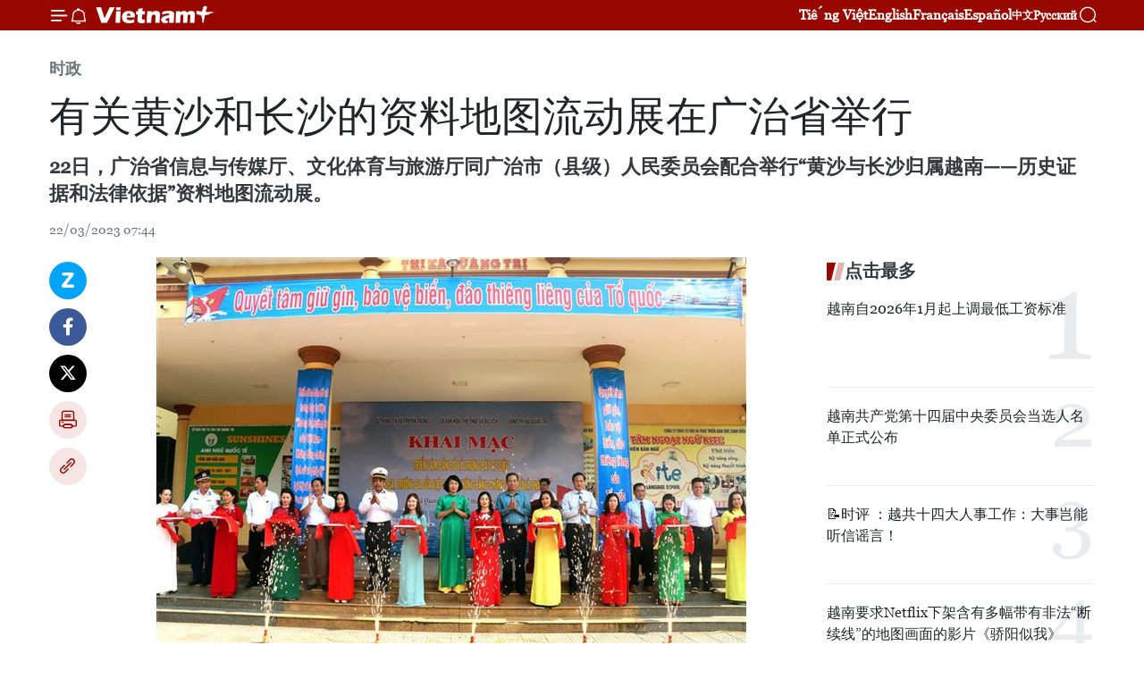

--- FILE ---
content_type: text/html;charset=utf-8
request_url: https://zh.vietnamplus.vn/article-post184400.vnp
body_size: 25856
content:
<!DOCTYPE html> <html lang="zh" class="cn"> <head> <title>有关黄沙和长沙的资料地图流动展在广治省举行 | Vietnam+ (VietnamPlus)</title> <meta name="description" content="22日，广治省信息与传媒厅、文化体育与旅游厅同广治市（县级）人民委员会配合举行“黄沙与长沙归属越南——历史证据和法律依据”资料地图流动展。"/> <meta name="keywords" content="黄沙,长沙,资料地图流动展,联合国海洋法公约,历史证据,法律依据"/> <meta name="news_keywords" content="黄沙,长沙,资料地图流动展,联合国海洋法公约,历史证据,法律依据"/> <meta http-equiv="Content-Type" content="text/html; charset=utf-8" /> <meta http-equiv="X-UA-Compatible" content="IE=edge"/> <meta http-equiv="refresh" content="1800" /> <meta name="revisit-after" content="1 days" /> <meta name="viewport" content="width=device-width, initial-scale=1"> <meta http-equiv="content-language" content="vi" /> <meta name="format-detection" content="telephone=no"/> <meta name="format-detection" content="address=no"/> <meta name="apple-mobile-web-app-capable" content="yes"> <meta name="apple-mobile-web-app-status-bar-style" content="black"> <meta name="apple-mobile-web-app-title" content="Vietnam+ (VietnamPlus)"/> <meta name="referrer" content="no-referrer-when-downgrade"/> <link rel="shortcut icon" href="https://media.vietnamplus.vn/assets/web/styles/img/favicon.ico" type="image/x-icon" /> <link rel="preconnect" href="https://media.vietnamplus.vn"/> <link rel="dns-prefetch" href="https://media.vietnamplus.vn"/> <link rel="preconnect" href="//www.google-analytics.com" /> <link rel="preconnect" href="//www.googletagmanager.com" /> <link rel="preconnect" href="//stc.za.zaloapp.com" /> <link rel="preconnect" href="//fonts.googleapis.com" /> <link rel="preconnect" href="//pagead2.googlesyndication.com"/> <link rel="preconnect" href="//tpc.googlesyndication.com"/> <link rel="preconnect" href="//securepubads.g.doubleclick.net"/> <link rel="preconnect" href="//accounts.google.com"/> <link rel="preconnect" href="//adservice.google.com"/> <link rel="preconnect" href="//adservice.google.com.vn"/> <link rel="preconnect" href="//www.googletagservices.com"/> <link rel="preconnect" href="//partner.googleadservices.com"/> <link rel="preconnect" href="//tpc.googlesyndication.com"/> <link rel="preconnect" href="//za.zdn.vn"/> <link rel="preconnect" href="//sp.zalo.me"/> <link rel="preconnect" href="//connect.facebook.net"/> <link rel="preconnect" href="//www.facebook.com"/> <link rel="dns-prefetch" href="//www.google-analytics.com" /> <link rel="dns-prefetch" href="//www.googletagmanager.com" /> <link rel="dns-prefetch" href="//stc.za.zaloapp.com" /> <link rel="dns-prefetch" href="//fonts.googleapis.com" /> <link rel="dns-prefetch" href="//pagead2.googlesyndication.com"/> <link rel="dns-prefetch" href="//tpc.googlesyndication.com"/> <link rel="dns-prefetch" href="//securepubads.g.doubleclick.net"/> <link rel="dns-prefetch" href="//accounts.google.com"/> <link rel="dns-prefetch" href="//adservice.google.com"/> <link rel="dns-prefetch" href="//adservice.google.com.vn"/> <link rel="dns-prefetch" href="//www.googletagservices.com"/> <link rel="dns-prefetch" href="//partner.googleadservices.com"/> <link rel="dns-prefetch" href="//tpc.googlesyndication.com"/> <link rel="dns-prefetch" href="//za.zdn.vn"/> <link rel="dns-prefetch" href="//sp.zalo.me"/> <link rel="dns-prefetch" href="//connect.facebook.net"/> <link rel="dns-prefetch" href="//www.facebook.com"/> <link rel="dns-prefetch" href="//graph.facebook.com"/> <link rel="dns-prefetch" href="//static.xx.fbcdn.net"/> <link rel="dns-prefetch" href="//staticxx.facebook.com"/> <script> var cmsConfig = { domainDesktop: 'https://zh.vietnamplus.vn', domainMobile: 'https://zh.vietnamplus.vn', domainApi: 'https://zh-api.vietnamplus.vn', domainStatic: 'https://media.vietnamplus.vn', domainLog: 'https://zh-log.vietnamplus.vn', googleAnalytics: 'G\-6R6V6RSN83', siteId: 0, pageType: 1, objectId: 184400, adsZone: 371, allowAds: false, adsLazy: true, antiAdblock: true, }; if (window.location.protocol !== 'https:' && window.location.hostname.indexOf('vietnamplus.vn') !== -1) { window.location = 'https://' + window.location.hostname + window.location.pathname + window.location.hash; } var USER_AGENT=window.navigator&&(window.navigator.userAgent||window.navigator.vendor)||window.opera||"",IS_MOBILE=/Android|webOS|iPhone|iPod|BlackBerry|Windows Phone|IEMobile|Mobile Safari|Opera Mini/i.test(USER_AGENT),IS_REDIRECT=!1;function setCookie(e,o,i){var n=new Date,i=(n.setTime(n.getTime()+24*i*60*60*1e3),"expires="+n.toUTCString());document.cookie=e+"="+o+"; "+i+";path=/;"}function getCookie(e){var o=document.cookie.indexOf(e+"="),i=o+e.length+1;return!o&&e!==document.cookie.substring(0,e.length)||-1===o?null:(-1===(e=document.cookie.indexOf(";",i))&&(e=document.cookie.length),unescape(document.cookie.substring(i,e)))}IS_MOBILE&&getCookie("isDesktop")&&(setCookie("isDesktop",1,-1),window.location=window.location.pathname.replace(".amp", ".vnp")+window.location.search,IS_REDIRECT=!0); </script> <script> if(USER_AGENT && USER_AGENT.indexOf("facebot") <= 0 && USER_AGENT.indexOf("facebookexternalhit") <= 0) { var query = ''; var hash = ''; if (window.location.search) query = window.location.search; if (window.location.hash) hash = window.location.hash; var canonicalUrl = 'https://zh.vietnamplus.vn/article-post184400.vnp' + query + hash ; var curUrl = decodeURIComponent(window.location.href); if(!location.port && canonicalUrl.startsWith("http") && curUrl != canonicalUrl){ window.location.replace(canonicalUrl); } } </script> <meta property="fb:pages" content="120834779440" /> <meta property="fb:app_id" content="1960985707489919" /> <meta name="author" content="Vietnam+ (VietnamPlus)" /> <meta name="copyright" content="Copyright © 2026 by Vietnam+ (VietnamPlus)" /> <meta name="RATING" content="GENERAL" /> <meta name="GENERATOR" content="Vietnam+ (VietnamPlus)" /> <meta content="Vietnam+ (VietnamPlus)" itemprop="sourceOrganization" name="source"/> <meta content="news" itemprop="genre" name="medium"/> <meta name="robots" content="noarchive, max-image-preview:large, index, follow" /> <meta name="GOOGLEBOT" content="noarchive, max-image-preview:large, index, follow" /> <link rel="canonical" href="https://zh.vietnamplus.vn/article-post184400.vnp" /> <meta property="og:site_name" content="Vietnam+ (VietnamPlus)"/> <meta property="og:rich_attachment" content="true"/> <meta property="og:type" content="article"/> <meta property="og:url" content="https://zh.vietnamplus.vn/article-post184400.vnp"/> <meta property="og:image" content="https://mediazh.vietnamplus.vn/images/[base64]/vna_potal_trien_lam_luu_dong_ve_hoang_sa_truong_sa_tai_quang_tri_6640524.jpg.webp"/> <meta property="og:image:width" content="1200"/> <meta property="og:image:height" content="630"/> <meta property="og:title" content="有关黄沙和长沙的资料地图流动展在广治省举行"/> <meta property="og:description" content="22日，广治省信息与传媒厅、文化体育与旅游厅同广治市（县级）人民委员会配合举行“黄沙与长沙归属越南——历史证据和法律依据”资料地图流动展。"/> <meta name="twitter:card" value="summary"/> <meta name="twitter:url" content="https://zh.vietnamplus.vn/article-post184400.vnp"/> <meta name="twitter:title" content="有关黄沙和长沙的资料地图流动展在广治省举行"/> <meta name="twitter:description" content="22日，广治省信息与传媒厅、文化体育与旅游厅同广治市（县级）人民委员会配合举行“黄沙与长沙归属越南——历史证据和法律依据”资料地图流动展。"/> <meta name="twitter:image" content="https://mediazh.vietnamplus.vn/images/[base64]/vna_potal_trien_lam_luu_dong_ve_hoang_sa_truong_sa_tai_quang_tri_6640524.jpg.webp"/> <meta name="twitter:site" content="@Vietnam+ (VietnamPlus)"/> <meta name="twitter:creator" content="@Vietnam+ (VietnamPlus)"/> <meta property="article:publisher" content="https://www.facebook.com/VietnamPlus" /> <meta property="article:tag" content="黄沙,长沙,资料地图流动展,联合国海洋法公约,历史证据,法律依据"/> <meta property="article:section" content="时政" /> <meta property="article:published_time" content="2023-03-22T14:44:00+0700"/> <meta property="article:modified_time" content="2023-03-22T14:49:58+0700"/> <script type="application/ld+json"> { "@context": "http://schema.org", "@type": "Organization", "name": "Vietnam+ (VietnamPlus)", "url": "https://zh.vietnamplus.vn", "logo": "https://media.vietnamplus.vn/assets/web/styles/img/logo.png", "foundingDate": "2008", "founders": [ { "@type": "Person", "name": "Thông tấn xã Việt Nam (TTXVN)" } ], "address": [ { "@type": "PostalAddress", "streetAddress": "Số 05 Lý Thường Kiệt - Hà Nội - Việt Nam", "addressLocality": "Hà Nội City", "addressRegion": "Northeast", "postalCode": "100000", "addressCountry": "VNM" } ], "contactPoint": [ { "@type": "ContactPoint", "telephone": "+84-243-941-1349", "contactType": "customer service" }, { "@type": "ContactPoint", "telephone": "+84-243-941-1348", "contactType": "customer service" } ], "sameAs": [ "https://www.facebook.com/VietnamPlus", "https://www.tiktok.com/@vietnamplus", "https://twitter.com/vietnamplus", "https://www.youtube.com/c/BaoVietnamPlus" ] } </script> <script type="application/ld+json"> { "@context" : "https://schema.org", "@type" : "WebSite", "name": "Vietnam+ (VietnamPlus)", "url": "https://zh.vietnamplus.vn", "alternateName" : "Báo điện tử VIETNAMPLUS, Cơ quan của Thông tấn xã Việt Nam (TTXVN)", "potentialAction": { "@type": "SearchAction", "target": { "@type": "EntryPoint", "urlTemplate": "https://zh.vietnamplus.vn/search/?q={search_term_string}" }, "query-input": "required name=search_term_string" } } </script> <script type="application/ld+json"> { "@context":"http://schema.org", "@type":"BreadcrumbList", "itemListElement":[ { "@type":"ListItem", "position":1, "item":{ "@id":"https://zh.vietnamplus.vn/politics/", "name":"时政" } } ] } </script> <script type="application/ld+json"> { "@context": "http://schema.org", "@type": "NewsArticle", "mainEntityOfPage":{ "@type":"WebPage", "@id":"https://zh.vietnamplus.vn/article-post184400.vnp" }, "headline": "有关黄沙和长沙的资料地图流动展在广治省举行", "description": "22日，广治省信息与传媒厅、文化体育与旅游厅同广治市（县级）人民委员会配合举行“黄沙与长沙归属越南——历史证据和法律依据”资料地图流动展。", "image": { "@type": "ImageObject", "url": "https://mediazh.vietnamplus.vn/images/[base64]/vna_potal_trien_lam_luu_dong_ve_hoang_sa_truong_sa_tai_quang_tri_6640524.jpg.webp", "width" : 1200, "height" : 675 }, "datePublished": "2023-03-22T14:44:00+0700", "dateModified": "2023-03-22T14:49:58+0700", "author": { "@type": "Person", "name": "" }, "publisher": { "@type": "Organization", "name": "Vietnam+ (VietnamPlus)", "logo": { "@type": "ImageObject", "url": "https://media.vietnamplus.vn/assets/web/styles/img/logo.png" } } } </script> <link rel="preload" href="https://media.vietnamplus.vn/assets/web/styles/css/main.min-1.0.14.css" as="style"> <link rel="preload" href="https://media.vietnamplus.vn/assets/web/js/main.min-1.0.33.js" as="script"> <link rel="preload" href="https://media.vietnamplus.vn/assets/web/js/detail.min-1.0.15.js" as="script"> <link rel="preload" href="https://common.mcms.one/assets/styles/css/vietnamplus-1.0.0.css" as="style"> <link rel="stylesheet" href="https://common.mcms.one/assets/styles/css/vietnamplus-1.0.0.css"> <link id="cms-style" rel="stylesheet" href="https://media.vietnamplus.vn/assets/web/styles/css/main.min-1.0.14.css"> <script type="text/javascript"> var _metaOgUrl = 'https://zh.vietnamplus.vn/article-post184400.vnp'; var page_title = document.title; var tracked_url = window.location.pathname + window.location.search + window.location.hash; var cate_path = 'politics'; if (cate_path.length > 0) { tracked_url = "/" + cate_path + tracked_url; } </script> <script async="" src="https://www.googletagmanager.com/gtag/js?id=G-6R6V6RSN83"></script> <script> window.dataLayer = window.dataLayer || []; function gtag(){dataLayer.push(arguments);} gtag('js', new Date()); gtag('config', 'G-6R6V6RSN83', {page_path: tracked_url}); </script> <script>window.dataLayer = window.dataLayer || [];dataLayer.push({'pageCategory': '/politics'});</script> <script> window.dataLayer = window.dataLayer || []; dataLayer.push({ 'event': 'Pageview', 'articleId': '184400', 'articleTitle': '有关黄沙和长沙的资料地图流动展在广治省举行', 'articleCategory': '时政', 'articleAlowAds': false, 'articleType': 'detail', 'articleTags': '黄沙,长沙,资料地图流动展,联合国海洋法公约,历史证据,法律依据', 'articlePublishDate': '2023-03-22T14:44:00+0700', 'articleThumbnail': 'https://mediazh.vietnamplus.vn/images/[base64]/vna_potal_trien_lam_luu_dong_ve_hoang_sa_truong_sa_tai_quang_tri_6640524.jpg.webp', 'articleShortUrl': 'https://zh.vietnamplus.vn/article-post184400.vnp', 'articleFullUrl': 'https://zh.vietnamplus.vn/article-post184400.vnp', }); </script> <script type='text/javascript'> gtag('event', 'article_page',{ 'articleId': '184400', 'articleTitle': '有关黄沙和长沙的资料地图流动展在广治省举行', 'articleCategory': '时政', 'articleAlowAds': false, 'articleType': 'detail', 'articleTags': '黄沙,长沙,资料地图流动展,联合国海洋法公约,历史证据,法律依据', 'articlePublishDate': '2023-03-22T14:44:00+0700', 'articleThumbnail': 'https://mediazh.vietnamplus.vn/images/[base64]/vna_potal_trien_lam_luu_dong_ve_hoang_sa_truong_sa_tai_quang_tri_6640524.jpg.webp', 'articleShortUrl': 'https://zh.vietnamplus.vn/article-post184400.vnp', 'articleFullUrl': 'https://zh.vietnamplus.vn/article-post184400.vnp', }); </script> <script>(function(w,d,s,l,i){w[l]=w[l]||[];w[l].push({'gtm.start': new Date().getTime(),event:'gtm.js'});var f=d.getElementsByTagName(s)[0], j=d.createElement(s),dl=l!='dataLayer'?'&l='+l:'';j.async=true;j.src= 'https://www.googletagmanager.com/gtm.js?id='+i+dl;f.parentNode.insertBefore(j,f); })(window,document,'script','dataLayer','GTM-5WM58F3N');</script> <script type="text/javascript"> !function(){"use strict";function e(e){var t=!(arguments.length>1&&void 0!==arguments[1])||arguments[1],c=document.createElement("script");c.src=e,t?c.type="module":(c.async=!0,c.type="text/javascript",c.setAttribute("nomodule",""));var n=document.getElementsByTagName("script")[0];n.parentNode.insertBefore(c,n)}!function(t,c){!function(t,c,n){var a,o,r;n.accountId=c,null!==(a=t.marfeel)&&void 0!==a||(t.marfeel={}),null!==(o=(r=t.marfeel).cmd)&&void 0!==o||(r.cmd=[]),t.marfeel.config=n;var i="https://sdk.mrf.io/statics";e("".concat(i,"/marfeel-sdk.js?id=").concat(c),!0),e("".concat(i,"/marfeel-sdk.es5.js?id=").concat(c),!1)}(t,c,arguments.length>2&&void 0!==arguments[2]?arguments[2]:{})}(window,2272,{} )}(); </script> <script async src="https://sp.zalo.me/plugins/sdk.js"></script> </head> <body class="detail-page"> <div id="sdaWeb_SdaMasthead" class="rennab rennab-top" data-platform="1" data-position="Web_SdaMasthead"> </div> <header class=" site-header"> <div class="sticky"> <div class="container"> <i class="ic-menu"></i> <i class="ic-bell"></i> <div id="header-news" class="pick-news hidden" data-source="header-latest-news"></div> <a class="small-logo" href="/" title="Vietnam+ (VietnamPlus)">Vietnam+ (VietnamPlus)</a> <ul class="menu"> <li> <a href="https://www.vietnamplus.vn" title="Tiếng Việt" target="_blank">Tiếng Việt</a> </li> <li> <a href="https://en.vietnamplus.vn" title="English" target="_blank" rel="nofollow">English</a> </li> <li> <a href="https://fr.vietnamplus.vn" title="Français" target="_blank" rel="nofollow">Français</a> </li> <li> <a href="https://es.vietnamplus.vn" title="Español" target="_blank" rel="nofollow">Español</a> </li> <li> <a href="https://zh.vietnamplus.vn" title="中文" target="_blank" rel="nofollow">中文</a> </li> <li> <a href="https://ru.vietnamplus.vn" title="Русский" target="_blank" rel="nofollow">Русский</a> </li> </ul> <div class="search-wrapper"> <i class="ic-search"></i> <input type="text" class="search txtsearch" placeholder="关键词"> </div> </div> </div> </header> <div class="site-body"> <div id="sdaWeb_SdaBackground" class="rennab " data-platform="1" data-position="Web_SdaBackground"> </div> <div class="container"> <div class="breadcrumb breadcrumb-detail"> <h2 class="main"> <a href="https://zh.vietnamplus.vn/politics/" title="时政" class="active">时政</a> </h2> </div> <div id="sdaWeb_SdaTop" class="rennab " data-platform="1" data-position="Web_SdaTop"> </div> <div class="article"> <h1 class="article__title cms-title "> 有关黄沙和长沙的资料地图流动展在广治省举行 </h1> <div class="article__sapo cms-desc"> 22日，广治省信息与传媒厅、文化体育与旅游厅同广治市（县级）人民委员会配合举行“黄沙与长沙归属越南——历史证据和法律依据”资料地图流动展。 </div> <div id="sdaWeb_SdaArticleAfterSapo" class="rennab " data-platform="1" data-position="Web_SdaArticleAfterSapo"> </div> <div class="article__meta"> <time class="time" datetime="2023-03-22T14:44:00+0700" data-time="1679471040" data-friendly="false">2023年03月22日星期三 14:44</time> <meta class="cms-date" itemprop="datePublished" content="2023-03-22T14:44:00+0700"> </div> <div class="col"> <div class="main-col content-col"> <div class="article__body zce-content-body cms-body" itemprop="articleBody"> <div class="social-pin sticky article__social"> <a href="javascript:void(0);" class="zl zalo-share-button" title="Zalo" data-href="https://zh.vietnamplus.vn/article-post184400.vnp" data-oaid="4486284411240520426" data-layout="1" data-color="blue" data-customize="true">Zalo</a> <a href="javascript:void(0);" class="item fb" data-href="https://zh.vietnamplus.vn/article-post184400.vnp" data-rel="facebook" title="Facebook">Facebook</a> <a href="javascript:void(0);" class="item tw" data-href="https://zh.vietnamplus.vn/article-post184400.vnp" data-rel="twitter" title="Twitter">Twitter</a> <a href="javascript:void(0);" class="bookmark sendbookmark hidden" onclick="ME.sendBookmark(this, 184400);" data-id="184400" title="收藏">收藏</a> <a href="javascript:void(0);" class="print sendprint" title="Print" data-href="/print-184400.html">打印</a> <a href="javascript:void(0);" class="item link" data-href="https://zh.vietnamplus.vn/article-post184400.vnp" data-rel="copy" title="Copy link">Copy link</a> </div> <div class="ExternalClass534E7454030C404CAF3EA8460C81BE6C"> <div class="article-photo"> <a href="/Uploaded_ZH/sxtt/2023_03_22/vna_potal_trien_lam_luu_dong_tu_lieu_ve_hoang_sa_truong_sa_tai_quang_tri_6640521.jpg" rel="nofollow" target="_blank"><img alt="有关黄沙和长沙的资料地图流动展在广治省举行 ảnh 1" src="[data-uri]" class="lazyload cms-photo" data-large-src="https://mediazh.vietnamplus.vn/images/[base64]/vna_potal_trien_lam_luu_dong_tu_lieu_ve_hoang_sa_truong_sa_tai_quang_tri_6640521.jpg" data-src="https://mediazh.vietnamplus.vn/images/[base64]/vna_potal_trien_lam_luu_dong_tu_lieu_ve_hoang_sa_truong_sa_tai_quang_tri_6640521.jpg" title="有关黄沙和长沙的资料地图流动展在广治省举行 ảnh 1"></a><span>有关黄沙和长沙的资料地图流动展在广治省举行。图自越通社</span> </div>越通社广治省 ——22日，广治省信息与传媒厅、文化体育与旅游厅同广治市（县级）人民委员会配合举行“黄沙与长沙归属越南——历史证据和法律依据”资料地图流动展。 <br> <br> 该展在广治市儿童文化宫举行，向公众介绍了越南对黄沙和长沙两个群岛享有主权的坚实证据，驳斥对越南黄沙和长沙两个群岛、东海上其他海域的歪曲事实的论调和不合理的主权声索。 <br> <br> “黄沙与长沙归属越南——历史证据和法律依据”资料地图流动展共展出阮朝朱版和古书籍；由西方绘制拥有越南黄沙和长沙的地图；拥有黄沙和长沙的越南古地图；中国和西方绘制没有黄沙和长沙的地图；从前到现在的黄沙和长沙资料图等。此外还展出越南古书籍，有关黄沙和长沙的资料（越南语和法语版）和地图集。 <br> <br> 该展览会有助于肯定越南早就通过和平方式确立对黄沙和长沙两个群岛的主权，并越南各封建朝代、近代和现代越南国家连续合法地行使和保护主权。 <div class="article-photo"> <a href="/Uploaded_ZH/sxtt/2023_03_22/vna_potal_trien_lam_luu_dong_ve_hoang_sa_truong_sa_tai_quang_tri_6640524.jpg" rel="nofollow" target="_blank"><img alt="有关黄沙和长沙的资料地图流动展在广治省举行 ảnh 2" src="[data-uri]" class="lazyload cms-photo" data-large-src="https://mediazh.vietnamplus.vn/images/[base64]/vna_potal_trien_lam_luu_dong_ve_hoang_sa_truong_sa_tai_quang_tri_6640524.jpg" data-src="https://mediazh.vietnamplus.vn/images/[base64]/vna_potal_trien_lam_luu_dong_ve_hoang_sa_truong_sa_tai_quang_tri_6640524.jpg" title="有关黄沙和长沙的资料地图流动展在广治省举行 ảnh 2"></a><span>学生们参观展位。图自越通社</span> </div>在展览会展出的资料表明旨在保护国家主权海洋与岛屿的资料和证据收藏和研究工作早就进行。从而有助于实施坚决、坚持牢牢捍卫国家独立主权、统一、领土完整、海岛和空域等的任务，尊重和遵守包括1982年《联合国海洋法公约》在内的国际法。 <br> <br> 广治省信息传媒厅副厅长阮环强调，该展帮助该省干部、公务员、职员、广大人民群众和学生更加了解越南对黄沙和长沙两个群岛的主权。这还是培育各阶层人民，尤其是青年一代爱国情怀、民族历史传统和公民责任意识的重要平台。从而，提高社区对海岛主权神圣意义的认识。 <br> <br> “黄沙与长沙归属越南——历史证据和法律依据”资料地图流动展将于3月24日结束。（完） <br clear="all">
</div> <div class="article__source"> <div class="source"> <span class="name">越通社</span> </div> </div> <div id="sdaWeb_SdaArticleAfterBody" class="rennab " data-platform="1" data-position="Web_SdaArticleAfterBody"> </div> </div> <div class="article__tag"> <a class="active" href="https://zh.vietnamplus.vn/tag/黄沙-tag3063.vnp" title="黄沙">#黄沙</a> <a class="active" href="https://zh.vietnamplus.vn/tag/长沙-tag449.vnp" title="长沙">#长沙</a> <a class="" href="https://zh.vietnamplus.vn/tag.vnp?q=资料地图流动展" title="资料地图流动展">#资料地图流动展</a> <a class="" href="https://zh.vietnamplus.vn/tag/联合国海洋法公约-tag3046.vnp" title="联合国海洋法公约">#联合国海洋法公约</a> <a class="" href="https://zh.vietnamplus.vn/tag.vnp?q=历史证据" title="历史证据">#历史证据</a> <a class="" href="https://zh.vietnamplus.vn/tag/-1-tag39323.vnp" title="法律依据">#法律依据</a> </div> <div id="sdaWeb_SdaArticleAfterTag" class="rennab " data-platform="1" data-position="Web_SdaArticleAfterTag"> </div> <div class="wrap-social"> <div class="social-pin article__social"> <a href="javascript:void(0);" class="zl zalo-share-button" title="Zalo" data-href="https://zh.vietnamplus.vn/article-post184400.vnp" data-oaid="4486284411240520426" data-layout="1" data-color="blue" data-customize="true">Zalo</a> <a href="javascript:void(0);" class="item fb" data-href="https://zh.vietnamplus.vn/article-post184400.vnp" data-rel="facebook" title="Facebook">Facebook</a> <a href="javascript:void(0);" class="item tw" data-href="https://zh.vietnamplus.vn/article-post184400.vnp" data-rel="twitter" title="Twitter">Twitter</a> <a href="javascript:void(0);" class="bookmark sendbookmark hidden" onclick="ME.sendBookmark(this, 184400);" data-id="184400" title="收藏">收藏</a> <a href="javascript:void(0);" class="print sendprint" title="Print" data-href="/print-184400.html">打印</a> <a href="javascript:void(0);" class="item link" data-href="https://zh.vietnamplus.vn/article-post184400.vnp" data-rel="copy" title="Copy link">Copy link</a> </div> <a href="https://news.google.com/publications/CAAqBwgKMN-18wowlLWFAw?hl=vi&gl=VN&ceid=VN%3Avi" class="google-news" target="_blank" title="Google News">关注 VietnamPlus</a> </div> <div id="sdaWeb_SdaArticleAfterBody1" class="rennab " data-platform="1" data-position="Web_SdaArticleAfterBody1"> </div> <div id="sdaWeb_SdaArticleAfterBody2" class="rennab " data-platform="1" data-position="Web_SdaArticleAfterBody2"> </div> <div class="box-related-news"> <h3 class="box-heading"> <span class="title">相关新闻</span> </h3> <div class="box-content" data-source="related-news"> <article class="story"> <figure class="story__thumb"> <a class="cms-link" href="https://zh.vietnamplus.vn/article-post155941.vnp" title="向广治省山区同胞介绍黄沙和长沙资料和地图"> <img class="lazyload" src="[data-uri]" data-src="https://mediazh.vietnamplus.vn/images/[base64]/vna_potal_mang_ban_do_tu_lieu_lich_su_ve_hoang_sa_va_truong_sa_den_voi_nguoi_dan_vung_cao_quang_tri_5841400.jpg.webp" data-srcset="https://mediazh.vietnamplus.vn/images/[base64]/vna_potal_mang_ban_do_tu_lieu_lich_su_ve_hoang_sa_va_truong_sa_den_voi_nguoi_dan_vung_cao_quang_tri_5841400.jpg.webp 1x, https://mediazh.vietnamplus.vn/images/[base64]/vna_potal_mang_ban_do_tu_lieu_lich_su_ve_hoang_sa_va_truong_sa_den_voi_nguoi_dan_vung_cao_quang_tri_5841400.jpg.webp 2x" alt="向广治省山区同胞介绍黄沙和长沙资料和地图"> <noscript><img src="https://mediazh.vietnamplus.vn/images/[base64]/vna_potal_mang_ban_do_tu_lieu_lich_su_ve_hoang_sa_va_truong_sa_den_voi_nguoi_dan_vung_cao_quang_tri_5841400.jpg.webp" srcset="https://mediazh.vietnamplus.vn/images/[base64]/vna_potal_mang_ban_do_tu_lieu_lich_su_ve_hoang_sa_va_truong_sa_den_voi_nguoi_dan_vung_cao_quang_tri_5841400.jpg.webp 1x, https://mediazh.vietnamplus.vn/images/[base64]/vna_potal_mang_ban_do_tu_lieu_lich_su_ve_hoang_sa_va_truong_sa_den_voi_nguoi_dan_vung_cao_quang_tri_5841400.jpg.webp 2x" alt="向广治省山区同胞介绍黄沙和长沙资料和地图" class="image-fallback"></noscript> </a> </figure> <h2 class="story__heading" data-tracking="155941"> <a class=" cms-link" href="https://zh.vietnamplus.vn/article-post155941.vnp" title="向广治省山区同胞介绍黄沙和长沙资料和地图"> 向广治省山区同胞介绍黄沙和长沙资料和地图 </a> </h2> <time class="time" datetime="2021-12-27T16:22:00+0700" data-time="1640596920"> 27/12/2021 16:22 </time> <div class="story__summary story__shorten"> 12月27日，广治省信息与传媒厅、文化体育与旅游厅和达克容县人民委员会在巴克-云乔族传统文化馆联合举行“黄沙、长沙归属越南—历史证据和法律依据”流动展览。 </div> </article> <article class="story"> <figure class="story__thumb"> <a class="cms-link" href="https://zh.vietnamplus.vn/article-post160179.vnp" title="庆和省将在校园中举行“越南的黄沙和长沙”数字展"> <img class="lazyload" src="[data-uri]" data-src="https://mediazh.vietnamplus.vn/images/6a207130380a6995adc232b70938d3a75e2d7fa4de9534aa47302a60de539c1e45b8b2e7a1070186d843c257014430042d302f3badb89b4c9258fd706de4b1c8/truong_sa.jpg.webp" data-srcset="https://mediazh.vietnamplus.vn/images/6a207130380a6995adc232b70938d3a75e2d7fa4de9534aa47302a60de539c1e45b8b2e7a1070186d843c257014430042d302f3badb89b4c9258fd706de4b1c8/truong_sa.jpg.webp 1x, https://mediazh.vietnamplus.vn/images/c0b508db472e6bb0e68a748ea188e0685e2d7fa4de9534aa47302a60de539c1e45b8b2e7a1070186d843c257014430042d302f3badb89b4c9258fd706de4b1c8/truong_sa.jpg.webp 2x" alt="庆和省将在校园中举行“越南的黄沙和长沙”数字展"> <noscript><img src="https://mediazh.vietnamplus.vn/images/6a207130380a6995adc232b70938d3a75e2d7fa4de9534aa47302a60de539c1e45b8b2e7a1070186d843c257014430042d302f3badb89b4c9258fd706de4b1c8/truong_sa.jpg.webp" srcset="https://mediazh.vietnamplus.vn/images/6a207130380a6995adc232b70938d3a75e2d7fa4de9534aa47302a60de539c1e45b8b2e7a1070186d843c257014430042d302f3badb89b4c9258fd706de4b1c8/truong_sa.jpg.webp 1x, https://mediazh.vietnamplus.vn/images/c0b508db472e6bb0e68a748ea188e0685e2d7fa4de9534aa47302a60de539c1e45b8b2e7a1070186d843c257014430042d302f3badb89b4c9258fd706de4b1c8/truong_sa.jpg.webp 2x" alt="庆和省将在校园中举行“越南的黄沙和长沙”数字展" class="image-fallback"></noscript> </a> </figure> <h2 class="story__heading" data-tracking="160179"> <a class=" cms-link" href="https://zh.vietnamplus.vn/article-post160179.vnp" title="庆和省将在校园中举行“越南的黄沙和长沙”数字展"> 庆和省将在校园中举行“越南的黄沙和长沙”数字展 </a> </h2> <time class="time" datetime="2022-03-08T10:14:00+0700" data-time="1646709240"> 08/03/2022 10:14 </time> <div class="story__summary story__shorten"> 越南庆和省人民委员会刚发布了将在 2022-2026 年阶段在全省所有高中和初中学校举办题为“越南的长沙和黄沙——历史和法理证据”的数字展的计划。 </div> </article> <article class="story"> <figure class="story__thumb"> <a class="cms-link" href="https://zh.vietnamplus.vn/article-post163339.vnp" title=" “黄沙和长沙归属越南——历史证据和法律依据”地图资料展在北江省举行"> <img class="lazyload" src="[data-uri]" data-src="https://mediazh.vietnamplus.vn/images/[base64]/vna_potal_bac_giang_trung_bay_chuyen_de__hoang_sa_truong_sa_la_cua_viet_nam__nhung_bang_chung_lich_su_va_phap_ly_6062724.jpg.webp" data-srcset="https://mediazh.vietnamplus.vn/images/[base64]/vna_potal_bac_giang_trung_bay_chuyen_de__hoang_sa_truong_sa_la_cua_viet_nam__nhung_bang_chung_lich_su_va_phap_ly_6062724.jpg.webp 1x, https://mediazh.vietnamplus.vn/images/[base64]/vna_potal_bac_giang_trung_bay_chuyen_de__hoang_sa_truong_sa_la_cua_viet_nam__nhung_bang_chung_lich_su_va_phap_ly_6062724.jpg.webp 2x" alt=" “黄沙和长沙归属越南——历史证据和法律依据”地图资料展在北江省举行"> <noscript><img src="https://mediazh.vietnamplus.vn/images/[base64]/vna_potal_bac_giang_trung_bay_chuyen_de__hoang_sa_truong_sa_la_cua_viet_nam__nhung_bang_chung_lich_su_va_phap_ly_6062724.jpg.webp" srcset="https://mediazh.vietnamplus.vn/images/[base64]/vna_potal_bac_giang_trung_bay_chuyen_de__hoang_sa_truong_sa_la_cua_viet_nam__nhung_bang_chung_lich_su_va_phap_ly_6062724.jpg.webp 1x, https://mediazh.vietnamplus.vn/images/[base64]/vna_potal_bac_giang_trung_bay_chuyen_de__hoang_sa_truong_sa_la_cua_viet_nam__nhung_bang_chung_lich_su_va_phap_ly_6062724.jpg.webp 2x" alt=" “黄沙和长沙归属越南——历史证据和法律依据”地图资料展在北江省举行" class="image-fallback"></noscript> </a> </figure> <h2 class="story__heading" data-tracking="163339"> <a class=" cms-link" href="https://zh.vietnamplus.vn/article-post163339.vnp" title=" “黄沙和长沙归属越南——历史证据和法律依据”地图资料展在北江省举行"> “黄沙和长沙归属越南——历史证据和法律依据”地图资料展在北江省举行 </a> </h2> <time class="time" datetime="2022-04-20T15:23:00+0700" data-time="1650442980"> 20/04/2022 15:23 </time> <div class="story__summary story__shorten"> 4月20日，北江省文化体育与旅游厅在省博物馆举行“黄沙和长沙两个群岛归属越南——历史证据和法律依据”、在建国卫国事业中的越南各民族和宗教、与岁月相伴的文物的专题展。 </div> </article> <article class="story"> <figure class="story__thumb"> <a class="cms-link" href="https://zh.vietnamplus.vn/article-post170053.vnp" title="“黄沙和长沙归属越南——历史证据和法律依据”专题展在北江省举行"> <img class="lazyload" src="[data-uri]" data-src="https://mediazh.vietnamplus.vn/images/6a207130380a6995adc232b70938d3a75e2d7fa4de9534aa47302a60de539c1efd1c5dec1ce50c40ea3fcb9ed0551437f34421737bea83b98394f36134a021ad/trung_bay_ok.jpg.webp" data-srcset="https://mediazh.vietnamplus.vn/images/6a207130380a6995adc232b70938d3a75e2d7fa4de9534aa47302a60de539c1efd1c5dec1ce50c40ea3fcb9ed0551437f34421737bea83b98394f36134a021ad/trung_bay_ok.jpg.webp 1x, https://mediazh.vietnamplus.vn/images/c0b508db472e6bb0e68a748ea188e0685e2d7fa4de9534aa47302a60de539c1efd1c5dec1ce50c40ea3fcb9ed0551437f34421737bea83b98394f36134a021ad/trung_bay_ok.jpg.webp 2x" alt="“黄沙和长沙归属越南——历史证据和法律依据”专题展在北江省举行"> <noscript><img src="https://mediazh.vietnamplus.vn/images/6a207130380a6995adc232b70938d3a75e2d7fa4de9534aa47302a60de539c1efd1c5dec1ce50c40ea3fcb9ed0551437f34421737bea83b98394f36134a021ad/trung_bay_ok.jpg.webp" srcset="https://mediazh.vietnamplus.vn/images/6a207130380a6995adc232b70938d3a75e2d7fa4de9534aa47302a60de539c1efd1c5dec1ce50c40ea3fcb9ed0551437f34421737bea83b98394f36134a021ad/trung_bay_ok.jpg.webp 1x, https://mediazh.vietnamplus.vn/images/c0b508db472e6bb0e68a748ea188e0685e2d7fa4de9534aa47302a60de539c1efd1c5dec1ce50c40ea3fcb9ed0551437f34421737bea83b98394f36134a021ad/trung_bay_ok.jpg.webp 2x" alt="“黄沙和长沙归属越南——历史证据和法律依据”专题展在北江省举行" class="image-fallback"></noscript> </a> </figure> <h2 class="story__heading" data-tracking="170053"> <a class=" cms-link" href="https://zh.vietnamplus.vn/article-post170053.vnp" title="“黄沙和长沙归属越南——历史证据和法律依据”专题展在北江省举行"> “黄沙和长沙归属越南——历史证据和法律依据”专题展在北江省举行 </a> </h2> <time class="time" datetime="2022-07-20T08:49:00+0700" data-time="1658281740"> 20/07/2022 08:49 </time> <div class="story__summary story__shorten"> 北江省文化体育与旅游厅近日在省博物馆举行“黄沙和长沙两个群岛归属越南——历史证据和法律依据”、在建国卫国事业中的越南各民族和宗教、与岁月相伴的文物的专题展。 </div> </article> <article class="story"> <figure class="story__thumb"> <a class="cms-link" href="https://zh.vietnamplus.vn/article-post170547.vnp" title="“致力于心爱的黄沙和长沙”：连接“海”与“岸”的10年历程是爱与责任的历程"> <img class="lazyload" src="[data-uri]" data-src="https://mediazh.vietnamplus.vn/images/[base64]/cacbethieunhichupanhluuniemcungnguyenphochutichnuoctruongmyhoa16588235001911779381791crop165882354383241152369.jpg.webp" data-srcset="https://mediazh.vietnamplus.vn/images/[base64]/cacbethieunhichupanhluuniemcungnguyenphochutichnuoctruongmyhoa16588235001911779381791crop165882354383241152369.jpg.webp 1x, https://mediazh.vietnamplus.vn/images/[base64]/cacbethieunhichupanhluuniemcungnguyenphochutichnuoctruongmyhoa16588235001911779381791crop165882354383241152369.jpg.webp 2x" alt="“致力于心爱的黄沙和长沙”：连接“海”与“岸”的10年历程是爱与责任的历程"> <noscript><img src="https://mediazh.vietnamplus.vn/images/[base64]/cacbethieunhichupanhluuniemcungnguyenphochutichnuoctruongmyhoa16588235001911779381791crop165882354383241152369.jpg.webp" srcset="https://mediazh.vietnamplus.vn/images/[base64]/cacbethieunhichupanhluuniemcungnguyenphochutichnuoctruongmyhoa16588235001911779381791crop165882354383241152369.jpg.webp 1x, https://mediazh.vietnamplus.vn/images/[base64]/cacbethieunhichupanhluuniemcungnguyenphochutichnuoctruongmyhoa16588235001911779381791crop165882354383241152369.jpg.webp 2x" alt="“致力于心爱的黄沙和长沙”：连接“海”与“岸”的10年历程是爱与责任的历程" class="image-fallback"></noscript> </a> </figure> <h2 class="story__heading" data-tracking="170547"> <a class=" cms-link" href="https://zh.vietnamplus.vn/article-post170547.vnp" title="“致力于心爱的黄沙和长沙”：连接“海”与“岸”的10年历程是爱与责任的历程"> “致力于心爱的黄沙和长沙”：连接“海”与“岸”的10年历程是爱与责任的历程 </a> </h2> <time class="time" datetime="2022-07-28T16:34:00+0700" data-time="1659000840"> 28/07/2022 16:34 </time> <div class="story__summary story__shorten"> “致力于心爱的黄沙和长沙”活动开展10年工作总结新闻发布会于7月28日在胡志明市举行。 </div> </article> <article class="story"> <figure class="story__thumb"> <a class="cms-link" href="https://zh.vietnamplus.vn/article-post172018.vnp" title="越南外交部例行记者会：要求各国家、组织尊重越南对黄沙和长沙的主权"> <img class="lazyload" src="[data-uri]" data-src="https://mediazh.vietnamplus.vn/images/[base64]/4559_z3670995992694_eab6a9b3c62ee8eaec513696517ddfb0.jpg.webp" data-srcset="https://mediazh.vietnamplus.vn/images/[base64]/4559_z3670995992694_eab6a9b3c62ee8eaec513696517ddfb0.jpg.webp 1x, https://mediazh.vietnamplus.vn/images/[base64]/4559_z3670995992694_eab6a9b3c62ee8eaec513696517ddfb0.jpg.webp 2x" alt="越南外交部例行记者会：要求各国家、组织尊重越南对黄沙和长沙的主权"> <noscript><img src="https://mediazh.vietnamplus.vn/images/[base64]/4559_z3670995992694_eab6a9b3c62ee8eaec513696517ddfb0.jpg.webp" srcset="https://mediazh.vietnamplus.vn/images/[base64]/4559_z3670995992694_eab6a9b3c62ee8eaec513696517ddfb0.jpg.webp 1x, https://mediazh.vietnamplus.vn/images/[base64]/4559_z3670995992694_eab6a9b3c62ee8eaec513696517ddfb0.jpg.webp 2x" alt="越南外交部例行记者会：要求各国家、组织尊重越南对黄沙和长沙的主权" class="image-fallback"></noscript> </a> </figure> <h2 class="story__heading" data-tracking="172018"> <a class=" cms-link" href="https://zh.vietnamplus.vn/article-post172018.vnp" title="越南外交部例行记者会：要求各国家、组织尊重越南对黄沙和长沙的主权"> 越南外交部例行记者会：要求各国家、组织尊重越南对黄沙和长沙的主权 </a> </h2> <time class="time" datetime="2022-08-25T18:27:00+0700" data-time="1661426820"> 25/08/2022 18:27 </time> <div class="story__summary story__shorten"> 8月25日下午，在越南外交部例行记者会上，外交部发言人黎氏秋姮再次强调：越南驳斥所谓的“九段线”以及违反国际法，尤其是1982年《联合国海洋法公约》的海上声索。 </div> </article> <article class="story"> <figure class="story__thumb"> <a class="cms-link" href="https://zh.vietnamplus.vn/article-post176293.vnp" title="平顺省举行“黄沙和长沙归属越南——历史证据和法律依据”数字展览"> <img class="lazyload" src="[data-uri]" data-src="https://mediazh.vietnamplus.vn/images/6a207130380a6995adc232b70938d3a75e2d7fa4de9534aa47302a60de539c1e11d9ec3e992e95920eb1dc90e7eb3b6af0577c9a890a4b909473d96b8f196e568362fc0a943ac1422737c0b413d256269a1418355a2b3f7bdbb6d4468e12f5c7/hoangsatruongsacuavietnam27102022a3.jpg.webp" data-srcset="https://mediazh.vietnamplus.vn/images/6a207130380a6995adc232b70938d3a75e2d7fa4de9534aa47302a60de539c1e11d9ec3e992e95920eb1dc90e7eb3b6af0577c9a890a4b909473d96b8f196e568362fc0a943ac1422737c0b413d256269a1418355a2b3f7bdbb6d4468e12f5c7/hoangsatruongsacuavietnam27102022a3.jpg.webp 1x, https://mediazh.vietnamplus.vn/images/c0b508db472e6bb0e68a748ea188e0685e2d7fa4de9534aa47302a60de539c1e11d9ec3e992e95920eb1dc90e7eb3b6af0577c9a890a4b909473d96b8f196e568362fc0a943ac1422737c0b413d256269a1418355a2b3f7bdbb6d4468e12f5c7/hoangsatruongsacuavietnam27102022a3.jpg.webp 2x" alt="平顺省举行“黄沙和长沙归属越南——历史证据和法律依据”数字展览"> <noscript><img src="https://mediazh.vietnamplus.vn/images/6a207130380a6995adc232b70938d3a75e2d7fa4de9534aa47302a60de539c1e11d9ec3e992e95920eb1dc90e7eb3b6af0577c9a890a4b909473d96b8f196e568362fc0a943ac1422737c0b413d256269a1418355a2b3f7bdbb6d4468e12f5c7/hoangsatruongsacuavietnam27102022a3.jpg.webp" srcset="https://mediazh.vietnamplus.vn/images/6a207130380a6995adc232b70938d3a75e2d7fa4de9534aa47302a60de539c1e11d9ec3e992e95920eb1dc90e7eb3b6af0577c9a890a4b909473d96b8f196e568362fc0a943ac1422737c0b413d256269a1418355a2b3f7bdbb6d4468e12f5c7/hoangsatruongsacuavietnam27102022a3.jpg.webp 1x, https://mediazh.vietnamplus.vn/images/c0b508db472e6bb0e68a748ea188e0685e2d7fa4de9534aa47302a60de539c1e11d9ec3e992e95920eb1dc90e7eb3b6af0577c9a890a4b909473d96b8f196e568362fc0a943ac1422737c0b413d256269a1418355a2b3f7bdbb6d4468e12f5c7/hoangsatruongsacuavietnam27102022a3.jpg.webp 2x" alt="平顺省举行“黄沙和长沙归属越南——历史证据和法律依据”数字展览" class="image-fallback"></noscript> </a> </figure> <h2 class="story__heading" data-tracking="176293"> <a class=" cms-link" href="https://zh.vietnamplus.vn/article-post176293.vnp" title="平顺省举行“黄沙和长沙归属越南——历史证据和法律依据”数字展览"> 平顺省举行“黄沙和长沙归属越南——历史证据和法律依据”数字展览 </a> </h2> <time class="time" datetime="2022-10-27T16:37:00+0700" data-time="1666863420"> 27/10/2022 16:37 </time> <div class="story__summary story__shorten"> 10月27日，平顺省通讯传媒厅和教育培训厅在该省北平高中学校联合举行了“黄沙和长沙归属越南——历史证据和法律依据”数字展览。 </div> </article> </div> </div> <div id="sdaWeb_SdaArticleAfterRelated" class="rennab " data-platform="1" data-position="Web_SdaArticleAfterRelated"> </div> <div class="timeline secondary"> <h3 class="box-heading"> <a href="https://zh.vietnamplus.vn/politics/" title="时政" class="title"> 更多 </a> </h3> <div class="box-content content-list" data-source="recommendation-371"> <article class="story" data-id="255545"> <figure class="story__thumb"> <a class="cms-link" href="https://zh.vietnamplus.vn/article-post255545.vnp" title="☀️越通社早安咖啡（2026.1.23）"> <img class="lazyload" src="[data-uri]" data-src="https://mediazh.vietnamplus.vn/images/114c11e0af5e0a56e0a6008cc6bedb3ea3c3ade941c1864b85d65d7bc2220817a3e2f833bac43a73c57d817c337482e8e5dda25bf0369befcda5ca44bb39fc4b/ca-phe-moi.jpg.webp" data-srcset="https://mediazh.vietnamplus.vn/images/114c11e0af5e0a56e0a6008cc6bedb3ea3c3ade941c1864b85d65d7bc2220817a3e2f833bac43a73c57d817c337482e8e5dda25bf0369befcda5ca44bb39fc4b/ca-phe-moi.jpg.webp 1x, https://mediazh.vietnamplus.vn/images/a4f0c11fa1d98837852af5191533b51ba3c3ade941c1864b85d65d7bc2220817a3e2f833bac43a73c57d817c337482e8e5dda25bf0369befcda5ca44bb39fc4b/ca-phe-moi.jpg.webp 2x" alt="☀️越通社早安咖啡（2026.1.23）"> <noscript><img src="https://mediazh.vietnamplus.vn/images/114c11e0af5e0a56e0a6008cc6bedb3ea3c3ade941c1864b85d65d7bc2220817a3e2f833bac43a73c57d817c337482e8e5dda25bf0369befcda5ca44bb39fc4b/ca-phe-moi.jpg.webp" srcset="https://mediazh.vietnamplus.vn/images/114c11e0af5e0a56e0a6008cc6bedb3ea3c3ade941c1864b85d65d7bc2220817a3e2f833bac43a73c57d817c337482e8e5dda25bf0369befcda5ca44bb39fc4b/ca-phe-moi.jpg.webp 1x, https://mediazh.vietnamplus.vn/images/a4f0c11fa1d98837852af5191533b51ba3c3ade941c1864b85d65d7bc2220817a3e2f833bac43a73c57d817c337482e8e5dda25bf0369befcda5ca44bb39fc4b/ca-phe-moi.jpg.webp 2x" alt="☀️越通社早安咖啡（2026.1.23）" class="image-fallback"></noscript> </a> </figure> <h2 class="story__heading" data-tracking="255545"> <a class=" cms-link" href="https://zh.vietnamplus.vn/article-post255545.vnp" title="☀️越通社早安咖啡（2026.1.23）"> ☀️越通社早安咖啡（2026.1.23） </a> </h2> <time class="time" datetime="2026-01-23T08:32:50+0700" data-time="1769131970"> 23/01/2026 08:32 </time> <div class="story__summary story__shorten"> <p>越通社早安咖啡为您梳理昨晚今早的主要资讯，早上几分钟，了解天下事！</p> </div> </article> <article class="story" data-id="255519"> <figure class="story__thumb"> <a class="cms-link" href="https://zh.vietnamplus.vn/article-post255519.vnp" title="越共十四大：国家将实现更快、更可持续发展"> <img class="lazyload" src="[data-uri]" data-src="https://mediazh.vietnamplus.vn/images/114c11e0af5e0a56e0a6008cc6bedb3e2c0daba2dbc3f7dff5f7be0d858fb9f2aeed07686a6775f3539047e6921d1504/daihoi.jpg.webp" data-srcset="https://mediazh.vietnamplus.vn/images/114c11e0af5e0a56e0a6008cc6bedb3e2c0daba2dbc3f7dff5f7be0d858fb9f2aeed07686a6775f3539047e6921d1504/daihoi.jpg.webp 1x, https://mediazh.vietnamplus.vn/images/a4f0c11fa1d98837852af5191533b51b2c0daba2dbc3f7dff5f7be0d858fb9f2aeed07686a6775f3539047e6921d1504/daihoi.jpg.webp 2x" alt="越共十四大在同塔：地方干部认同“文化与人”是国家发展的资源与动力。图自越通社"> <noscript><img src="https://mediazh.vietnamplus.vn/images/114c11e0af5e0a56e0a6008cc6bedb3e2c0daba2dbc3f7dff5f7be0d858fb9f2aeed07686a6775f3539047e6921d1504/daihoi.jpg.webp" srcset="https://mediazh.vietnamplus.vn/images/114c11e0af5e0a56e0a6008cc6bedb3e2c0daba2dbc3f7dff5f7be0d858fb9f2aeed07686a6775f3539047e6921d1504/daihoi.jpg.webp 1x, https://mediazh.vietnamplus.vn/images/a4f0c11fa1d98837852af5191533b51b2c0daba2dbc3f7dff5f7be0d858fb9f2aeed07686a6775f3539047e6921d1504/daihoi.jpg.webp 2x" alt="越共十四大在同塔：地方干部认同“文化与人”是国家发展的资源与动力。图自越通社" class="image-fallback"></noscript> </a> </figure> <h2 class="story__heading" data-tracking="255519"> <a class=" cms-link" href="https://zh.vietnamplus.vn/article-post255519.vnp" title="越共十四大：国家将实现更快、更可持续发展"> 越共十四大：国家将实现更快、更可持续发展 </a> </h2> <time class="time" datetime="2026-01-23T07:30:00+0700" data-time="1769128200"> 23/01/2026 07:30 </time> <div class="story__summary story__shorten"> <p>在越南共产党第十四次全国代表大会召开之际，同塔省的干部、党员和人民表达了对党的战略方向和重大决策的深切信任与期待，这些方向和决策将为地方和国家在下一阶段实现快速、可持续发展奠定重要基础和提供广阔空间。</p> </div> </article> <article class="story" data-id="255513"> <figure class="story__thumb"> <a class="cms-link" href="https://zh.vietnamplus.vn/article-post255513.vnp" title="越共十四大：为越南开创更美好未来的里程碑"> <img class="lazyload" src="[data-uri]" data-src="https://mediazh.vietnamplus.vn/images/0d52f41f58cca3e115d3bd58062ca06c8a33d638103b6e8b34d5c02fb878c14b72a3749f2fdaeef27ce201ca57cccfec316a30945751280a8de64327afc1b74a/dai-hoi-xiv-3.jpg.webp" data-srcset="https://mediazh.vietnamplus.vn/images/0d52f41f58cca3e115d3bd58062ca06c8a33d638103b6e8b34d5c02fb878c14b72a3749f2fdaeef27ce201ca57cccfec316a30945751280a8de64327afc1b74a/dai-hoi-xiv-3.jpg.webp 1x, https://mediazh.vietnamplus.vn/images/da1c6aa42c738a549885eb571485a05d8a33d638103b6e8b34d5c02fb878c14b72a3749f2fdaeef27ce201ca57cccfec316a30945751280a8de64327afc1b74a/dai-hoi-xiv-3.jpg.webp 2x" alt="捷克和平运动主席、捷克和摩拉维亚共产党党员米兰·克拉伊察接受越通社记者的采访。图自越通社"> <noscript><img src="https://mediazh.vietnamplus.vn/images/0d52f41f58cca3e115d3bd58062ca06c8a33d638103b6e8b34d5c02fb878c14b72a3749f2fdaeef27ce201ca57cccfec316a30945751280a8de64327afc1b74a/dai-hoi-xiv-3.jpg.webp" srcset="https://mediazh.vietnamplus.vn/images/0d52f41f58cca3e115d3bd58062ca06c8a33d638103b6e8b34d5c02fb878c14b72a3749f2fdaeef27ce201ca57cccfec316a30945751280a8de64327afc1b74a/dai-hoi-xiv-3.jpg.webp 1x, https://mediazh.vietnamplus.vn/images/da1c6aa42c738a549885eb571485a05d8a33d638103b6e8b34d5c02fb878c14b72a3749f2fdaeef27ce201ca57cccfec316a30945751280a8de64327afc1b74a/dai-hoi-xiv-3.jpg.webp 2x" alt="捷克和平运动主席、捷克和摩拉维亚共产党党员米兰·克拉伊察接受越通社记者的采访。图自越通社" class="image-fallback"></noscript> </a> </figure> <h2 class="story__heading" data-tracking="255513"> <a class=" cms-link" href="https://zh.vietnamplus.vn/article-post255513.vnp" title="越共十四大：为越南开创更美好未来的里程碑"> 越共十四大：为越南开创更美好未来的里程碑 </a> </h2> <time class="time" datetime="2026-01-23T07:00:00+0700" data-time="1769126400"> 23/01/2026 07:00 </time> <div class="story__summary story__shorten"> <p>值此越南共产党第十四次全国代表大会召开之际，捷克和平运动主席、捷克和摩拉维亚共产党党员米兰·克拉伊察（Milan Krajca），就越南共产党的地位与作用和两国关系前景分享了看法。</p> </div> </article> <article class="story" data-id="255508"> <figure class="story__thumb"> <a class="cms-link" href="https://zh.vietnamplus.vn/article-post255508.vnp" title="越共十四大：汇聚侨智、发挥侨力 实现“奋发图强新纪元”愿景"> <img class="lazyload" src="[data-uri]" data-src="https://mediazh.vietnamplus.vn/images/[base64]/vna-potal-tri-tue-kieu-bao-dong-luc-quan-trong-cho-khat-vong-vuon-minh-cua-dan-toc-8544640.jpg.webp" data-srcset="https://mediazh.vietnamplus.vn/images/[base64]/vna-potal-tri-tue-kieu-bao-dong-luc-quan-trong-cho-khat-vong-vuon-minh-cua-dan-toc-8544640.jpg.webp 1x, https://mediazh.vietnamplus.vn/images/[base64]/vna-potal-tri-tue-kieu-bao-dong-luc-quan-trong-cho-khat-vong-vuon-minh-cua-dan-toc-8544640.jpg.webp 2x" alt="旅居比利时和卢森堡大公国越南知识分子协会（ViLaB）主席冯国智。图自越通社"> <noscript><img src="https://mediazh.vietnamplus.vn/images/[base64]/vna-potal-tri-tue-kieu-bao-dong-luc-quan-trong-cho-khat-vong-vuon-minh-cua-dan-toc-8544640.jpg.webp" srcset="https://mediazh.vietnamplus.vn/images/[base64]/vna-potal-tri-tue-kieu-bao-dong-luc-quan-trong-cho-khat-vong-vuon-minh-cua-dan-toc-8544640.jpg.webp 1x, https://mediazh.vietnamplus.vn/images/[base64]/vna-potal-tri-tue-kieu-bao-dong-luc-quan-trong-cho-khat-vong-vuon-minh-cua-dan-toc-8544640.jpg.webp 2x" alt="旅居比利时和卢森堡大公国越南知识分子协会（ViLaB）主席冯国智。图自越通社" class="image-fallback"></noscript> </a> </figure> <h2 class="story__heading" data-tracking="255508"> <a class=" cms-link" href="https://zh.vietnamplus.vn/article-post255508.vnp" title="越共十四大：汇聚侨智、发挥侨力 实现“奋发图强新纪元”愿景"> 越共十四大：汇聚侨智、发挥侨力 实现“奋发图强新纪元”愿景 </a> </h2> <time class="time" datetime="2026-01-23T06:30:00+0700" data-time="1769124600"> 23/01/2026 06:30 </time> <div class="story__summary story__shorten"> <p>越南共产党第十四次全国代表大会（越共十四大）正在河内召开， “民族奋发图强新纪元”的愿景正成为强大的精神动力，同时也对国家发展模式提出了新的要求。旅居比利时和卢森堡大公国越南知识分子协会（ViLaB）主席冯国智接受越通社驻布鲁塞尔记者采访时就汇集侨智、发挥侨力，助力越南利用科技与创新实现可持续发展提出建议。</p> </div> </article> <article class="story" data-id="255527"> <figure class="story__thumb"> <a class="cms-link" href="https://zh.vietnamplus.vn/article-post255527.vnp" title="越共十三大：日本学者高度评价越南坚持战略自主和以人为中心的发展战略"> <img class="lazyload" src="[data-uri]" data-src="https://mediazh.vietnamplus.vn/images/0bb30c1d9e39d3ea5537726c1792578a7c7bb5097fc78c106dcc7fdfb07412b4012602cde68e284c6fbc793f0d1b2ec5ffde09edae4412d860da00673a8d344a/toshiro-nishizawa.jpg.webp" data-srcset="https://mediazh.vietnamplus.vn/images/0bb30c1d9e39d3ea5537726c1792578a7c7bb5097fc78c106dcc7fdfb07412b4012602cde68e284c6fbc793f0d1b2ec5ffde09edae4412d860da00673a8d344a/toshiro-nishizawa.jpg.webp 1x, https://mediazh.vietnamplus.vn/images/218ed92fadd1b92ba492abdac80757e97c7bb5097fc78c106dcc7fdfb07412b4012602cde68e284c6fbc793f0d1b2ec5ffde09edae4412d860da00673a8d344a/toshiro-nishizawa.jpg.webp 2x" alt="东京大学教授西泽俊郎接受越通社记者的采访。图自越通社"> <noscript><img src="https://mediazh.vietnamplus.vn/images/0bb30c1d9e39d3ea5537726c1792578a7c7bb5097fc78c106dcc7fdfb07412b4012602cde68e284c6fbc793f0d1b2ec5ffde09edae4412d860da00673a8d344a/toshiro-nishizawa.jpg.webp" srcset="https://mediazh.vietnamplus.vn/images/0bb30c1d9e39d3ea5537726c1792578a7c7bb5097fc78c106dcc7fdfb07412b4012602cde68e284c6fbc793f0d1b2ec5ffde09edae4412d860da00673a8d344a/toshiro-nishizawa.jpg.webp 1x, https://mediazh.vietnamplus.vn/images/218ed92fadd1b92ba492abdac80757e97c7bb5097fc78c106dcc7fdfb07412b4012602cde68e284c6fbc793f0d1b2ec5ffde09edae4412d860da00673a8d344a/toshiro-nishizawa.jpg.webp 2x" alt="东京大学教授西泽俊郎接受越通社记者的采访。图自越通社" class="image-fallback"></noscript> </a> </figure> <h2 class="story__heading" data-tracking="255527"> <a class=" cms-link" href="https://zh.vietnamplus.vn/article-post255527.vnp" title="越共十三大：日本学者高度评价越南坚持战略自主和以人为中心的发展战略"> 越共十三大：日本学者高度评价越南坚持战略自主和以人为中心的发展战略 </a> </h2> <time class="time" datetime="2026-01-23T06:00:00+0700" data-time="1769122800"> 23/01/2026 06:00 </time> <div class="story__summary story__shorten"> <p>值此越共十四大召开之际，东京大学教授西泽俊郎就对外关系、发展以及社会保障等问题接受了越通社驻日本记者采访，分享了他对越南发展战略及其在当前国际形势下不断提升国际地位的深刻看法。</p> </div> </article> <div id="sdaWeb_SdaNative1" class="rennab " data-platform="1" data-position="Web_SdaNative1"> </div> <article class="story" data-id="255487"> <figure class="story__thumb"> <a class="cms-link" href="https://zh.vietnamplus.vn/article-post255487.vnp" title="越共十四大：建设芹苴市成为国家增长极 发挥区域引领作用"> <img class="lazyload" src="[data-uri]" data-src="https://mediazh.vietnamplus.vn/images/114c11e0af5e0a56e0a6008cc6bedb3ed4c7a1da43fa775d1b66fa1b8f80b0837c94584733614518a711acc3f5472113e5dda25bf0369befcda5ca44bb39fc4b/can-tho-12.jpg.webp" data-srcset="https://mediazh.vietnamplus.vn/images/114c11e0af5e0a56e0a6008cc6bedb3ed4c7a1da43fa775d1b66fa1b8f80b0837c94584733614518a711acc3f5472113e5dda25bf0369befcda5ca44bb39fc4b/can-tho-12.jpg.webp 1x, https://mediazh.vietnamplus.vn/images/a4f0c11fa1d98837852af5191533b51bd4c7a1da43fa775d1b66fa1b8f80b0837c94584733614518a711acc3f5472113e5dda25bf0369befcda5ca44bb39fc4b/can-tho-12.jpg.webp 2x" alt="芹苴市市委书记、出席十四大的芹苴市代表团团长黎光松。图自越通社"> <noscript><img src="https://mediazh.vietnamplus.vn/images/114c11e0af5e0a56e0a6008cc6bedb3ed4c7a1da43fa775d1b66fa1b8f80b0837c94584733614518a711acc3f5472113e5dda25bf0369befcda5ca44bb39fc4b/can-tho-12.jpg.webp" srcset="https://mediazh.vietnamplus.vn/images/114c11e0af5e0a56e0a6008cc6bedb3ed4c7a1da43fa775d1b66fa1b8f80b0837c94584733614518a711acc3f5472113e5dda25bf0369befcda5ca44bb39fc4b/can-tho-12.jpg.webp 1x, https://mediazh.vietnamplus.vn/images/a4f0c11fa1d98837852af5191533b51bd4c7a1da43fa775d1b66fa1b8f80b0837c94584733614518a711acc3f5472113e5dda25bf0369befcda5ca44bb39fc4b/can-tho-12.jpg.webp 2x" alt="芹苴市市委书记、出席十四大的芹苴市代表团团长黎光松。图自越通社" class="image-fallback"></noscript> </a> </figure> <h2 class="story__heading" data-tracking="255487"> <a class=" cms-link" href="https://zh.vietnamplus.vn/article-post255487.vnp" title="越共十四大：建设芹苴市成为国家增长极 发挥区域引领作用"> 越共十四大：建设芹苴市成为国家增长极 发挥区域引领作用 </a> </h2> <time class="time" datetime="2026-01-23T03:11:41+0700" data-time="1769112701"> 23/01/2026 03:11 </time> <div class="story__summary story__shorten"> <p>越南共产党第十四次全国代表大会是重要的里程碑，为越南在新阶段规划重大发展战略。芹苴市市委书记、出席十四大的芹苴市代表团团长黎光松在接受媒体记者采访时分享了该市未来的发展目标和方向。</p> </div> </article> <article class="story" data-id="255485"> <figure class="story__thumb"> <a class="cms-link" href="https://zh.vietnamplus.vn/article-post255485.vnp" title="越共十四大：及时、准确、生动反映国家重大政治事件"> <img class="lazyload" src="[data-uri]" data-src="https://mediazh.vietnamplus.vn/images/a1ac926228b315f11a89d21ccee511979c950a013ddd80c78b3fc5e0ef11e2cdd71c044191b7ec08860b7f0570dffc39/2.jpg.webp" data-srcset="https://mediazh.vietnamplus.vn/images/a1ac926228b315f11a89d21ccee511979c950a013ddd80c78b3fc5e0ef11e2cdd71c044191b7ec08860b7f0570dffc39/2.jpg.webp 1x, https://mediazh.vietnamplus.vn/images/540fb9ae416927b01b7a6315486bb2db9c950a013ddd80c78b3fc5e0ef11e2cdd71c044191b7ec08860b7f0570dffc39/2.jpg.webp 2x" alt="越共中央委员、司法部部长阮海宁参观越通社工作间。图自越通社）"> <noscript><img src="https://mediazh.vietnamplus.vn/images/a1ac926228b315f11a89d21ccee511979c950a013ddd80c78b3fc5e0ef11e2cdd71c044191b7ec08860b7f0570dffc39/2.jpg.webp" srcset="https://mediazh.vietnamplus.vn/images/a1ac926228b315f11a89d21ccee511979c950a013ddd80c78b3fc5e0ef11e2cdd71c044191b7ec08860b7f0570dffc39/2.jpg.webp 1x, https://mediazh.vietnamplus.vn/images/540fb9ae416927b01b7a6315486bb2db9c950a013ddd80c78b3fc5e0ef11e2cdd71c044191b7ec08860b7f0570dffc39/2.jpg.webp 2x" alt="越共中央委员、司法部部长阮海宁参观越通社工作间。图自越通社）" class="image-fallback"></noscript> </a> </figure> <h2 class="story__heading" data-tracking="255485"> <a class=" cms-link" href="https://zh.vietnamplus.vn/article-post255485.vnp" title="越共十四大：及时、准确、生动反映国家重大政治事件"> 越共十四大：及时、准确、生动反映国家重大政治事件 </a> </h2> <time class="time" datetime="2026-01-23T01:38:26+0700" data-time="1769107106"> 23/01/2026 01:38 </time> <div class="story__summary story__shorten"> <p>越南共产党第十四次全国代表大会是越南具有里程碑意义的重大政治事件。作为国家通讯社和党与国家的战略信息机构，越南通讯社提前制定并周密部署大会宣传报道方案，动员国内外常驻机构同步参与，通过多语种、多平台、多形态方式，及时、准确、生动地反映大会进程与社会反响。</p> </div> </article> <article class="story" data-id="255540"> <figure class="story__thumb"> <a class="cms-link" href="https://zh.vietnamplus.vn/article-post255540.vnp" title="越南共产党第十四届中央委员会当选人名单正式公布"> <img class="lazyload" src="[data-uri]" data-src="https://mediazh.vietnamplus.vn/images/767632203501e16ddbb4a70747b2e3cd69235bcb867141cbac1ebefd13788ff542169d88f67c2d3c09c558aedb9b8819809855691508213818d461d698ef1937/bch-220126-1.jpg.webp" data-srcset="https://mediazh.vietnamplus.vn/images/767632203501e16ddbb4a70747b2e3cd69235bcb867141cbac1ebefd13788ff542169d88f67c2d3c09c558aedb9b8819809855691508213818d461d698ef1937/bch-220126-1.jpg.webp 1x, https://mediazh.vietnamplus.vn/images/3b3217d8d2ab70855329ef876287329f69235bcb867141cbac1ebefd13788ff542169d88f67c2d3c09c558aedb9b8819809855691508213818d461d698ef1937/bch-220126-1.jpg.webp 2x" alt="会议现场。图自越通社"> <noscript><img src="https://mediazh.vietnamplus.vn/images/767632203501e16ddbb4a70747b2e3cd69235bcb867141cbac1ebefd13788ff542169d88f67c2d3c09c558aedb9b8819809855691508213818d461d698ef1937/bch-220126-1.jpg.webp" srcset="https://mediazh.vietnamplus.vn/images/767632203501e16ddbb4a70747b2e3cd69235bcb867141cbac1ebefd13788ff542169d88f67c2d3c09c558aedb9b8819809855691508213818d461d698ef1937/bch-220126-1.jpg.webp 1x, https://mediazh.vietnamplus.vn/images/3b3217d8d2ab70855329ef876287329f69235bcb867141cbac1ebefd13788ff542169d88f67c2d3c09c558aedb9b8819809855691508213818d461d698ef1937/bch-220126-1.jpg.webp 2x" alt="会议现场。图自越通社" class="image-fallback"></noscript> </a> </figure> <h2 class="story__heading" data-tracking="255540"> <a class=" cms-link" href="https://zh.vietnamplus.vn/article-post255540.vnp" title="越南共产党第十四届中央委员会当选人名单正式公布"> 越南共产党第十四届中央委员会当选人名单正式公布 </a> </h2> <time class="time" datetime="2026-01-22T21:32:57+0700" data-time="1769092377"> 22/01/2026 21:32 </time> <div class="story__summary story__shorten"> <p>1月22日下午，越南共产党第十四次全国代表大会公布了计票结果，并表决通过了第十四届中央委员会当选人名单。第十四届中央委员会由200名同志组成，其中正式委员180名和候补委员20名。</p> </div> </article> <article class="story" data-id="255535"> <figure class="story__thumb"> <a class="cms-link" href="https://zh.vietnamplus.vn/article-post255535.vnp" title="越共十四大：国际媒体评价大会为越南新发展阶段擘画路线图"> <img class="lazyload" src="[data-uri]" data-src="https://mediazh.vietnamplus.vn/images/767632203501e16ddbb4a70747b2e3cd5eb796359eaaa73de2cf5b51df5c8027ab91bdeb0f4434fa2b1a9d34ce40a6f3e0395e4cf133fada19c440b80b4a0b02/dai-hoi-xiv-cua-dang.jpg.webp" data-srcset="https://mediazh.vietnamplus.vn/images/767632203501e16ddbb4a70747b2e3cd5eb796359eaaa73de2cf5b51df5c8027ab91bdeb0f4434fa2b1a9d34ce40a6f3e0395e4cf133fada19c440b80b4a0b02/dai-hoi-xiv-cua-dang.jpg.webp 1x, https://mediazh.vietnamplus.vn/images/3b3217d8d2ab70855329ef876287329f5eb796359eaaa73de2cf5b51df5c8027ab91bdeb0f4434fa2b1a9d34ce40a6f3e0395e4cf133fada19c440b80b4a0b02/dai-hoi-xiv-cua-dang.jpg.webp 2x" alt="大会现场。图自越通社"> <noscript><img src="https://mediazh.vietnamplus.vn/images/767632203501e16ddbb4a70747b2e3cd5eb796359eaaa73de2cf5b51df5c8027ab91bdeb0f4434fa2b1a9d34ce40a6f3e0395e4cf133fada19c440b80b4a0b02/dai-hoi-xiv-cua-dang.jpg.webp" srcset="https://mediazh.vietnamplus.vn/images/767632203501e16ddbb4a70747b2e3cd5eb796359eaaa73de2cf5b51df5c8027ab91bdeb0f4434fa2b1a9d34ce40a6f3e0395e4cf133fada19c440b80b4a0b02/dai-hoi-xiv-cua-dang.jpg.webp 1x, https://mediazh.vietnamplus.vn/images/3b3217d8d2ab70855329ef876287329f5eb796359eaaa73de2cf5b51df5c8027ab91bdeb0f4434fa2b1a9d34ce40a6f3e0395e4cf133fada19c440b80b4a0b02/dai-hoi-xiv-cua-dang.jpg.webp 2x" alt="大会现场。图自越通社" class="image-fallback"></noscript> </a> </figure> <h2 class="story__heading" data-tracking="255535"> <a class=" cms-link" href="https://zh.vietnamplus.vn/article-post255535.vnp" title="越共十四大：国际媒体评价大会为越南新发展阶段擘画路线图"> 越共十四大：国际媒体评价大会为越南新发展阶段擘画路线图 </a> </h2> <time class="time" datetime="2026-01-22T19:20:54+0700" data-time="1769084454"> 22/01/2026 19:20 </time> <div class="story__summary story__shorten"> <p>连日来，国际媒体继续高度关注越南共产党第十四次全国代表大会，并评价这是一场具有重要意义的政治事件，将擘画越南2026-2030年及未来若干年的发展路线图。</p> </div> </article> <article class="story" data-id="255530"> <figure class="story__thumb"> <a class="cms-link" href="https://zh.vietnamplus.vn/article-post255530.vnp" title="越共十四大：人民期待惠民决策"> <img class="lazyload" src="[data-uri]" data-src="https://mediazh.vietnamplus.vn/images/0bb30c1d9e39d3ea5537726c1792578a5d7a40960854b7f74ef2114a94053cffbac31e0dd56ab436ce83fd6fcaabe1a36088d2cb28356d19c6af834d7b6e746b/quang-n-gai.jpg.webp" data-srcset="https://mediazh.vietnamplus.vn/images/0bb30c1d9e39d3ea5537726c1792578a5d7a40960854b7f74ef2114a94053cffbac31e0dd56ab436ce83fd6fcaabe1a36088d2cb28356d19c6af834d7b6e746b/quang-n-gai.jpg.webp 1x, https://mediazh.vietnamplus.vn/images/218ed92fadd1b92ba492abdac80757e95d7a40960854b7f74ef2114a94053cffbac31e0dd56ab436ce83fd6fcaabe1a36088d2cb28356d19c6af834d7b6e746b/quang-n-gai.jpg.webp 2x" alt="广义省人民观看大会开幕式。图自越通社"> <noscript><img src="https://mediazh.vietnamplus.vn/images/0bb30c1d9e39d3ea5537726c1792578a5d7a40960854b7f74ef2114a94053cffbac31e0dd56ab436ce83fd6fcaabe1a36088d2cb28356d19c6af834d7b6e746b/quang-n-gai.jpg.webp" srcset="https://mediazh.vietnamplus.vn/images/0bb30c1d9e39d3ea5537726c1792578a5d7a40960854b7f74ef2114a94053cffbac31e0dd56ab436ce83fd6fcaabe1a36088d2cb28356d19c6af834d7b6e746b/quang-n-gai.jpg.webp 1x, https://mediazh.vietnamplus.vn/images/218ed92fadd1b92ba492abdac80757e95d7a40960854b7f74ef2114a94053cffbac31e0dd56ab436ce83fd6fcaabe1a36088d2cb28356d19c6af834d7b6e746b/quang-n-gai.jpg.webp 2x" alt="广义省人民观看大会开幕式。图自越通社" class="image-fallback"></noscript> </a> </figure> <h2 class="story__heading" data-tracking="255530"> <a class=" cms-link" href="https://zh.vietnamplus.vn/article-post255530.vnp" title="越共十四大：人民期待惠民决策"> 越共十四大：人民期待惠民决策 </a> </h2> <time class="time" datetime="2026-01-22T18:59:15+0700" data-time="1769083155"> 22/01/2026 18:59 </time> <div class="story__summary story__shorten"> <p>值此越共十四大召开之际，广义省人民对党的领导充满信心，并期待大会作出符合人民利益、推动国家发展的正确决策。</p> </div> </article> <article class="story" data-id="255533"> <figure class="story__thumb"> <a class="cms-link" href="https://zh.vietnamplus.vn/article-post255533.vnp" title="越南共产党第十四次全国代表大会第三工作日新闻公报"> <img class="lazyload" src="[data-uri]" data-src="https://mediazh.vietnamplus.vn/images/[base64]/vna-potal-dai-hoi-xiv-cua-dang-bau-ban-chap-hanh-trung-uong-khoa-xiv-8546133-1.jpg.webp" data-srcset="https://mediazh.vietnamplus.vn/images/[base64]/vna-potal-dai-hoi-xiv-cua-dang-bau-ban-chap-hanh-trung-uong-khoa-xiv-8546133-1.jpg.webp 1x, https://mediazh.vietnamplus.vn/images/[base64]/vna-potal-dai-hoi-xiv-cua-dang-bau-ban-chap-hanh-trung-uong-khoa-xiv-8546133-1.jpg.webp 2x" alt="大会主席团主席、总书记苏林同志代表主席团主持会议 图自越通社"> <noscript><img src="https://mediazh.vietnamplus.vn/images/[base64]/vna-potal-dai-hoi-xiv-cua-dang-bau-ban-chap-hanh-trung-uong-khoa-xiv-8546133-1.jpg.webp" srcset="https://mediazh.vietnamplus.vn/images/[base64]/vna-potal-dai-hoi-xiv-cua-dang-bau-ban-chap-hanh-trung-uong-khoa-xiv-8546133-1.jpg.webp 1x, https://mediazh.vietnamplus.vn/images/[base64]/vna-potal-dai-hoi-xiv-cua-dang-bau-ban-chap-hanh-trung-uong-khoa-xiv-8546133-1.jpg.webp 2x" alt="大会主席团主席、总书记苏林同志代表主席团主持会议 图自越通社" class="image-fallback"></noscript> </a> </figure> <h2 class="story__heading" data-tracking="255533"> <a class=" cms-link" href="https://zh.vietnamplus.vn/article-post255533.vnp" title="越南共产党第十四次全国代表大会第三工作日新闻公报"> 越南共产党第十四次全国代表大会第三工作日新闻公报 </a> </h2> <time class="time" datetime="2026-01-22T18:48:28+0700" data-time="1769082508"> 22/01/2026 18:48 </time> <div class="story__summary story__shorten"> <p>2026年1月22日，越南共产党第十四次全国代表大会继续召开，就第十四届中央委员会的人事工作内容进行讨论。大会主席团主席、总书记苏林同志代表主席团主持会议。</p> </div> </article> <article class="story" data-id="255529"> <figure class="story__thumb"> <a class="cms-link" href="https://zh.vietnamplus.vn/article-post255529.vnp" title="世界多国政党致电祝贺越共十四大召开"> <img class="lazyload" src="[data-uri]" data-src="https://mediazh.vietnamplus.vn/images/d83bd8c5368379e84bce09a98ab281bb2593dca9a456f3b0be19c8d058daab015b1163f43b719ad394cba37192e0c3f612e758a37b4c1087e0c381d4dfeb44ec9f4363ffb7e5b9104cb5bf1ae18d807f9a1418355a2b3f7bdbb6d4468e12f5c7/phien-khai-mac-dai-hoi-xiv-cua-dang-8540191-2.jpg.webp" data-srcset="https://mediazh.vietnamplus.vn/images/d83bd8c5368379e84bce09a98ab281bb2593dca9a456f3b0be19c8d058daab015b1163f43b719ad394cba37192e0c3f612e758a37b4c1087e0c381d4dfeb44ec9f4363ffb7e5b9104cb5bf1ae18d807f9a1418355a2b3f7bdbb6d4468e12f5c7/phien-khai-mac-dai-hoi-xiv-cua-dang-8540191-2.jpg.webp 1x, https://mediazh.vietnamplus.vn/images/85d37beb5617be346610fab4413edcca2593dca9a456f3b0be19c8d058daab015b1163f43b719ad394cba37192e0c3f612e758a37b4c1087e0c381d4dfeb44ec9f4363ffb7e5b9104cb5bf1ae18d807f9a1418355a2b3f7bdbb6d4468e12f5c7/phien-khai-mac-dai-hoi-xiv-cua-dang-8540191-2.jpg.webp 2x" alt="世界多国政党致电祝贺越共十四大召开。图自越通社"> <noscript><img src="https://mediazh.vietnamplus.vn/images/d83bd8c5368379e84bce09a98ab281bb2593dca9a456f3b0be19c8d058daab015b1163f43b719ad394cba37192e0c3f612e758a37b4c1087e0c381d4dfeb44ec9f4363ffb7e5b9104cb5bf1ae18d807f9a1418355a2b3f7bdbb6d4468e12f5c7/phien-khai-mac-dai-hoi-xiv-cua-dang-8540191-2.jpg.webp" srcset="https://mediazh.vietnamplus.vn/images/d83bd8c5368379e84bce09a98ab281bb2593dca9a456f3b0be19c8d058daab015b1163f43b719ad394cba37192e0c3f612e758a37b4c1087e0c381d4dfeb44ec9f4363ffb7e5b9104cb5bf1ae18d807f9a1418355a2b3f7bdbb6d4468e12f5c7/phien-khai-mac-dai-hoi-xiv-cua-dang-8540191-2.jpg.webp 1x, https://mediazh.vietnamplus.vn/images/85d37beb5617be346610fab4413edcca2593dca9a456f3b0be19c8d058daab015b1163f43b719ad394cba37192e0c3f612e758a37b4c1087e0c381d4dfeb44ec9f4363ffb7e5b9104cb5bf1ae18d807f9a1418355a2b3f7bdbb6d4468e12f5c7/phien-khai-mac-dai-hoi-xiv-cua-dang-8540191-2.jpg.webp 2x" alt="世界多国政党致电祝贺越共十四大召开。图自越通社" class="image-fallback"></noscript> </a> </figure> <h2 class="story__heading" data-tracking="255529"> <a class=" cms-link" href="https://zh.vietnamplus.vn/article-post255529.vnp" title="世界多国政党致电祝贺越共十四大召开"> 世界多国政党致电祝贺越共十四大召开 </a> </h2> <time class="time" datetime="2026-01-22T17:09:54+0700" data-time="1769076594"> 22/01/2026 17:09 </time> <div class="story__summary story__shorten"> <p>越南共产党第十四次全国代表大会继续受到各国政党、合作伙伴、海外越南人及国际友人的高度关注与巨大鼓舞。各国发来的贺信、贺电充分体现了国际社会对越南革新开放40年来取得的历史性成就的高度认可，同时也表达了对大会各项战略决策的信任，相信这些决策将引领国家继续走向繁荣与幸福。</p> </div> </article> <article class="story" data-id="255528"> <figure class="story__thumb"> <a class="cms-link" href="https://zh.vietnamplus.vn/article-post255528.vnp" title="越共十四大：法国共产党强调大会的战略里程碑意义"> <img class="lazyload" src="[data-uri]" data-src="https://mediazh.vietnamplus.vn/images/767632203501e16ddbb4a70747b2e3cd84b082fe154664897d39c1330dfaecd4247ed936bb22a955107fd8e6e73ddc22cf3270a77bf985c31bc17fed3ffa01c83dbc15dad7d5e5dd0f6de45243398d72/image-processing20200917-17427-13qiyov.jpg.webp" data-srcset="https://mediazh.vietnamplus.vn/images/767632203501e16ddbb4a70747b2e3cd84b082fe154664897d39c1330dfaecd4247ed936bb22a955107fd8e6e73ddc22cf3270a77bf985c31bc17fed3ffa01c83dbc15dad7d5e5dd0f6de45243398d72/image-processing20200917-17427-13qiyov.jpg.webp 1x, https://mediazh.vietnamplus.vn/images/3b3217d8d2ab70855329ef876287329f84b082fe154664897d39c1330dfaecd4247ed936bb22a955107fd8e6e73ddc22cf3270a77bf985c31bc17fed3ffa01c83dbc15dad7d5e5dd0f6de45243398d72/image-processing20200917-17427-13qiyov.jpg.webp 2x" alt="越共十四大：法国共产党强调大会的战略里程碑意义"> <noscript><img src="https://mediazh.vietnamplus.vn/images/767632203501e16ddbb4a70747b2e3cd84b082fe154664897d39c1330dfaecd4247ed936bb22a955107fd8e6e73ddc22cf3270a77bf985c31bc17fed3ffa01c83dbc15dad7d5e5dd0f6de45243398d72/image-processing20200917-17427-13qiyov.jpg.webp" srcset="https://mediazh.vietnamplus.vn/images/767632203501e16ddbb4a70747b2e3cd84b082fe154664897d39c1330dfaecd4247ed936bb22a955107fd8e6e73ddc22cf3270a77bf985c31bc17fed3ffa01c83dbc15dad7d5e5dd0f6de45243398d72/image-processing20200917-17427-13qiyov.jpg.webp 1x, https://mediazh.vietnamplus.vn/images/3b3217d8d2ab70855329ef876287329f84b082fe154664897d39c1330dfaecd4247ed936bb22a955107fd8e6e73ddc22cf3270a77bf985c31bc17fed3ffa01c83dbc15dad7d5e5dd0f6de45243398d72/image-processing20200917-17427-13qiyov.jpg.webp 2x" alt="越共十四大：法国共产党强调大会的战略里程碑意义" class="image-fallback"></noscript> </a> </figure> <h2 class="story__heading" data-tracking="255528"> <a class=" cms-link" href="https://zh.vietnamplus.vn/article-post255528.vnp" title="越共十四大：法国共产党强调大会的战略里程碑意义"> 越共十四大：法国共产党强调大会的战略里程碑意义 </a> </h2> <time class="time" datetime="2026-01-22T17:07:05+0700" data-time="1769076425"> 22/01/2026 17:07 </time> <div class="story__summary story__shorten"> <p>法国共产党（PCF）对外事务部部长樊尚·布雷（Vincent Boulet）强调，越南共产党在国家的建设、保卫和发展事业中发挥着决定性的领导作用，并评价越南共产党第十四次全国代表大会是在国际局势多变背景下对越南未来具有战略意义的里程碑。</p> </div> </article> <article class="story" data-id="255526"> <figure class="story__thumb"> <a class="cms-link" href="https://zh.vietnamplus.vn/article-post255526.vnp" title="越共十四大：人民期待惠民决策"> <img class="lazyload" src="[data-uri]" data-src="https://mediazh.vietnamplus.vn/images/767632203501e16ddbb4a70747b2e3cd25efae31f9da9e79e879901412811edf11be6822d85eac19ba7e77a346ccb7c69a1418355a2b3f7bdbb6d4468e12f5c7/quang-n-gai.jpg.webp" data-srcset="https://mediazh.vietnamplus.vn/images/767632203501e16ddbb4a70747b2e3cd25efae31f9da9e79e879901412811edf11be6822d85eac19ba7e77a346ccb7c69a1418355a2b3f7bdbb6d4468e12f5c7/quang-n-gai.jpg.webp 1x, https://mediazh.vietnamplus.vn/images/3b3217d8d2ab70855329ef876287329f25efae31f9da9e79e879901412811edf11be6822d85eac19ba7e77a346ccb7c69a1418355a2b3f7bdbb6d4468e12f5c7/quang-n-gai.jpg.webp 2x" alt="民众收看党的第十四次全国代表大会开幕式。图自越通社"> <noscript><img src="https://mediazh.vietnamplus.vn/images/767632203501e16ddbb4a70747b2e3cd25efae31f9da9e79e879901412811edf11be6822d85eac19ba7e77a346ccb7c69a1418355a2b3f7bdbb6d4468e12f5c7/quang-n-gai.jpg.webp" srcset="https://mediazh.vietnamplus.vn/images/767632203501e16ddbb4a70747b2e3cd25efae31f9da9e79e879901412811edf11be6822d85eac19ba7e77a346ccb7c69a1418355a2b3f7bdbb6d4468e12f5c7/quang-n-gai.jpg.webp 1x, https://mediazh.vietnamplus.vn/images/3b3217d8d2ab70855329ef876287329f25efae31f9da9e79e879901412811edf11be6822d85eac19ba7e77a346ccb7c69a1418355a2b3f7bdbb6d4468e12f5c7/quang-n-gai.jpg.webp 2x" alt="民众收看党的第十四次全国代表大会开幕式。图自越通社" class="image-fallback"></noscript> </a> </figure> <h2 class="story__heading" data-tracking="255526"> <a class=" cms-link" href="https://zh.vietnamplus.vn/article-post255526.vnp" title="越共十四大：人民期待惠民决策"> 越共十四大：人民期待惠民决策 </a> </h2> <time class="time" datetime="2026-01-22T17:04:06+0700" data-time="1769076246"> 22/01/2026 17:04 </time> <div class="story__summary story__shorten"> <p>值此越共十四大召开之际，广义省人民对党的领导充满信心，并期待大会作出符合人民利益、推动国家发展的正确决策。</p> </div> </article> <article class="story" data-id="255525"> <figure class="story__thumb"> <a class="cms-link" href="https://zh.vietnamplus.vn/article-post255525.vnp" title="越共十四大：党的“定力”——引领越南迎难而上、奋发崛起的“靠山”"> <img class="lazyload" src="[data-uri]" data-src="https://mediazh.vietnamplus.vn/images/6ca074f0efd2ebae00b1cc4e3642719321c5ebfb09bc235945fc5d8202435257ffde09edae4412d860da00673a8d344a/1-2.jpg.webp" data-srcset="https://mediazh.vietnamplus.vn/images/6ca074f0efd2ebae00b1cc4e3642719321c5ebfb09bc235945fc5d8202435257ffde09edae4412d860da00673a8d344a/1-2.jpg.webp 1x, https://mediazh.vietnamplus.vn/images/f3effa3496b3f263aaf49d27349f2ae321c5ebfb09bc235945fc5d8202435257ffde09edae4412d860da00673a8d344a/1-2.jpg.webp 2x" alt="柬埔寨王家研究院国际关系研究所（RAC）亚非与中东研究司代理司长、柬埔寨在越南留学生校友会（CAVA）主席乌赫·良 图自越通社"> <noscript><img src="https://mediazh.vietnamplus.vn/images/6ca074f0efd2ebae00b1cc4e3642719321c5ebfb09bc235945fc5d8202435257ffde09edae4412d860da00673a8d344a/1-2.jpg.webp" srcset="https://mediazh.vietnamplus.vn/images/6ca074f0efd2ebae00b1cc4e3642719321c5ebfb09bc235945fc5d8202435257ffde09edae4412d860da00673a8d344a/1-2.jpg.webp 1x, https://mediazh.vietnamplus.vn/images/f3effa3496b3f263aaf49d27349f2ae321c5ebfb09bc235945fc5d8202435257ffde09edae4412d860da00673a8d344a/1-2.jpg.webp 2x" alt="柬埔寨王家研究院国际关系研究所（RAC）亚非与中东研究司代理司长、柬埔寨在越南留学生校友会（CAVA）主席乌赫·良 图自越通社" class="image-fallback"></noscript> </a> </figure> <h2 class="story__heading" data-tracking="255525"> <a class=" cms-link" href="https://zh.vietnamplus.vn/article-post255525.vnp" title="越共十四大：党的“定力”——引领越南迎难而上、奋发崛起的“靠山”"> 越共十四大：党的“定力”——引领越南迎难而上、奋发崛起的“靠山” </a> </h2> <time class="time" datetime="2026-01-22T16:57:20+0700" data-time="1769075840"> 22/01/2026 16:57 </time> <div class="story__summary story__shorten"> <p>越南共产党第十四次全国代表大会是一个重要平台，在继承革新开放40年成果、特别是落实越共十三大决议的基础上，系统谋划国家中长期发展方略。十三大任期（2021—2025年）五年间，越南经历了充满挑战的阶段，同时也取得了一系列全面性且具有长远意义的重要成果。在此背景下，“定力”成为旅居海外的越南裔与柬埔寨学界用以概括越南发展全貌及越南共产党领导作用的关键词。</p> </div> </article> <article class="story" data-id="255520"> <figure class="story__thumb"> <a class="cms-link" href="https://zh.vietnamplus.vn/article-post255520.vnp" title="越南十四次大：越南成为地区外交“支柱”和重要经济“引擎”"> <img class="lazyload" src="[data-uri]" data-src="https://mediazh.vietnamplus.vn/images/[base64]/vna-potal-viet-nam-e2809ctru-cote2809d-ngoai-giao-va-e2809cdong-co-kinh-te-quan-trong-cua-khu-vuc-stand.jpg.webp" data-srcset="https://mediazh.vietnamplus.vn/images/[base64]/vna-potal-viet-nam-e2809ctru-cote2809d-ngoai-giao-va-e2809cdong-co-kinh-te-quan-trong-cua-khu-vuc-stand.jpg.webp 1x, https://mediazh.vietnamplus.vn/images/[base64]/vna-potal-viet-nam-e2809ctru-cote2809d-ngoai-giao-va-e2809cdong-co-kinh-te-quan-trong-cua-khu-vuc-stand.jpg.webp 2x" alt="马来西亚泰莱大学国际关系高级讲师朱莉娅·罗克尼法德博士 图自越通社"> <noscript><img src="https://mediazh.vietnamplus.vn/images/[base64]/vna-potal-viet-nam-e2809ctru-cote2809d-ngoai-giao-va-e2809cdong-co-kinh-te-quan-trong-cua-khu-vuc-stand.jpg.webp" srcset="https://mediazh.vietnamplus.vn/images/[base64]/vna-potal-viet-nam-e2809ctru-cote2809d-ngoai-giao-va-e2809cdong-co-kinh-te-quan-trong-cua-khu-vuc-stand.jpg.webp 1x, https://mediazh.vietnamplus.vn/images/[base64]/vna-potal-viet-nam-e2809ctru-cote2809d-ngoai-giao-va-e2809cdong-co-kinh-te-quan-trong-cua-khu-vuc-stand.jpg.webp 2x" alt="马来西亚泰莱大学国际关系高级讲师朱莉娅·罗克尼法德博士 图自越通社" class="image-fallback"></noscript> </a> </figure> <h2 class="story__heading" data-tracking="255520"> <a class=" cms-link" href="https://zh.vietnamplus.vn/article-post255520.vnp" title="越南十四次大：越南成为地区外交“支柱”和重要经济“引擎”"> 越南十四次大：越南成为地区外交“支柱”和重要经济“引擎” </a> </h2> <time class="time" datetime="2026-01-22T16:42:26+0700" data-time="1769074946"> 22/01/2026 16:42 </time> <div class="story__summary story__shorten"> <p>在地区地缘政治形势持续动荡的背景下，越南正强势崛起，成为维护稳定、推动东盟内部深度合作的关键力量。马来西亚泰莱大学国际关系高级讲师朱莉娅·罗克尼法德博士在吉隆坡接受越通社记者采访时表示，越南不仅是重要的生产中心，更是整个地区稳固的外交支柱。</p> </div> </article> <article class="story" data-id="255518"> <figure class="story__thumb"> <a class="cms-link" href="https://zh.vietnamplus.vn/article-post255518.vnp" title="☕️越通社新闻下午茶（2026.1.22）"> <img class="lazyload" src="[data-uri]" data-src="https://mediazh.vietnamplus.vn/images/0d52f41f58cca3e115d3bd58062ca06c92ad7c353e0bb3368dd13f5e7081a38ce635d30ea7801e58f5c8a21db8f685f9316a30945751280a8de64327afc1b74a/tra-chieu-moi.jpg.webp" data-srcset="https://mediazh.vietnamplus.vn/images/0d52f41f58cca3e115d3bd58062ca06c92ad7c353e0bb3368dd13f5e7081a38ce635d30ea7801e58f5c8a21db8f685f9316a30945751280a8de64327afc1b74a/tra-chieu-moi.jpg.webp 1x, https://mediazh.vietnamplus.vn/images/da1c6aa42c738a549885eb571485a05d92ad7c353e0bb3368dd13f5e7081a38ce635d30ea7801e58f5c8a21db8f685f9316a30945751280a8de64327afc1b74a/tra-chieu-moi.jpg.webp 2x" alt="☕️越通社新闻下午茶（2026.1.22）"> <noscript><img src="https://mediazh.vietnamplus.vn/images/0d52f41f58cca3e115d3bd58062ca06c92ad7c353e0bb3368dd13f5e7081a38ce635d30ea7801e58f5c8a21db8f685f9316a30945751280a8de64327afc1b74a/tra-chieu-moi.jpg.webp" srcset="https://mediazh.vietnamplus.vn/images/0d52f41f58cca3e115d3bd58062ca06c92ad7c353e0bb3368dd13f5e7081a38ce635d30ea7801e58f5c8a21db8f685f9316a30945751280a8de64327afc1b74a/tra-chieu-moi.jpg.webp 1x, https://mediazh.vietnamplus.vn/images/da1c6aa42c738a549885eb571485a05d92ad7c353e0bb3368dd13f5e7081a38ce635d30ea7801e58f5c8a21db8f685f9316a30945751280a8de64327afc1b74a/tra-chieu-moi.jpg.webp 2x" alt="☕️越通社新闻下午茶（2026.1.22）" class="image-fallback"></noscript> </a> </figure> <h2 class="story__heading" data-tracking="255518"> <a class=" cms-link" href="https://zh.vietnamplus.vn/article-post255518.vnp" title="☕️越通社新闻下午茶（2026.1.22）"> ☕️越通社新闻下午茶（2026.1.22） </a> </h2> <time class="time" datetime="2026-01-22T16:26:53+0700" data-time="1769074013"> 22/01/2026 16:26 </time> <div class="story__summary story__shorten"> <p>越通社新闻下午茶为您梳理今日主要资讯，每天一分钟，知晓天下事！</p> </div> </article> <article class="story" data-id="255517"> <figure class="story__thumb"> <a class="cms-link" href="https://zh.vietnamplus.vn/article-post255517.vnp" title="第80-NQ/TW号决议：明确让文化真正成为国家快速可持续发展的坚实基础"> <img class="lazyload" src="[data-uri]" data-src="https://mediazh.vietnamplus.vn/images/[base64]/vna-potal-cong-bo-festival-hue-2026-va-tai-hien-le-ban-soc-8507173.jpg.webp" data-srcset="https://mediazh.vietnamplus.vn/images/[base64]/vna-potal-cong-bo-festival-hue-2026-va-tai-hien-le-ban-soc-8507173.jpg.webp 1x, https://mediazh.vietnamplus.vn/images/[base64]/vna-potal-cong-bo-festival-hue-2026-va-tai-hien-le-ban-soc-8507173.jpg.webp 2x" alt="资料图。图自越通社"> <noscript><img src="https://mediazh.vietnamplus.vn/images/[base64]/vna-potal-cong-bo-festival-hue-2026-va-tai-hien-le-ban-soc-8507173.jpg.webp" srcset="https://mediazh.vietnamplus.vn/images/[base64]/vna-potal-cong-bo-festival-hue-2026-va-tai-hien-le-ban-soc-8507173.jpg.webp 1x, https://mediazh.vietnamplus.vn/images/[base64]/vna-potal-cong-bo-festival-hue-2026-va-tai-hien-le-ban-soc-8507173.jpg.webp 2x" alt="资料图。图自越通社" class="image-fallback"></noscript> </a> </figure> <h2 class="story__heading" data-tracking="255517"> <a class=" cms-link" href="https://zh.vietnamplus.vn/article-post255517.vnp" title="第80-NQ/TW号决议：明确让文化真正成为国家快速可持续发展的坚实基础"> 第80-NQ/TW号决议：明确让文化真正成为国家快速可持续发展的坚实基础 </a> </h2> <time class="time" datetime="2026-01-22T16:23:27+0700" data-time="1769073807"> 22/01/2026 16:23 </time> <div class="story__summary story__shorten"> <p>越共中央政治局在越南共产党第十四次全国代表大会（越共十四大）召开前夕颁布了关于越南文化发展的第80-NQ/TW号决议。此举体现越南共产党在让文化真正成为国家快速可持续发展的坚实基础、重要内生资源和重大引擎方面的政治决心。多位文化研究者认为，与以往相关文件相比，第80-NQ/TW号决议最突出的亮点在于，将文化发展不仅视为社会的目标和精神基础，还确定其为国家发展的内生资源和软实力。</p> </div> </article> <article class="story" data-id="255514"> <figure class="story__thumb"> <a class="cms-link" href="https://zh.vietnamplus.vn/article-post255514.vnp" title="越共十四大：广宁省有信心成为国家重要的经济引擎"> <img class="lazyload" src="[data-uri]" data-src="https://mediazh.vietnamplus.vn/images/d83bd8c5368379e84bce09a98ab281bb3f52b7be001968718a96c641486d366f026b8d58dee98c2b5b973dc41557b32c471d2259d7d66dc70c73ef6a2578865f316a30945751280a8de64327afc1b74a/bi-thu-tinh-uy-quang-ninh-2.jpg.webp" data-srcset="https://mediazh.vietnamplus.vn/images/d83bd8c5368379e84bce09a98ab281bb3f52b7be001968718a96c641486d366f026b8d58dee98c2b5b973dc41557b32c471d2259d7d66dc70c73ef6a2578865f316a30945751280a8de64327afc1b74a/bi-thu-tinh-uy-quang-ninh-2.jpg.webp 1x, https://mediazh.vietnamplus.vn/images/85d37beb5617be346610fab4413edcca3f52b7be001968718a96c641486d366f026b8d58dee98c2b5b973dc41557b32c471d2259d7d66dc70c73ef6a2578865f316a30945751280a8de64327afc1b74a/bi-thu-tinh-uy-quang-ninh-2.jpg.webp 2x" alt="广宁省委书记、国会代表团团长、广宁省代表团团长管明强。图自越通社"> <noscript><img src="https://mediazh.vietnamplus.vn/images/d83bd8c5368379e84bce09a98ab281bb3f52b7be001968718a96c641486d366f026b8d58dee98c2b5b973dc41557b32c471d2259d7d66dc70c73ef6a2578865f316a30945751280a8de64327afc1b74a/bi-thu-tinh-uy-quang-ninh-2.jpg.webp" srcset="https://mediazh.vietnamplus.vn/images/d83bd8c5368379e84bce09a98ab281bb3f52b7be001968718a96c641486d366f026b8d58dee98c2b5b973dc41557b32c471d2259d7d66dc70c73ef6a2578865f316a30945751280a8de64327afc1b74a/bi-thu-tinh-uy-quang-ninh-2.jpg.webp 1x, https://mediazh.vietnamplus.vn/images/85d37beb5617be346610fab4413edcca3f52b7be001968718a96c641486d366f026b8d58dee98c2b5b973dc41557b32c471d2259d7d66dc70c73ef6a2578865f316a30945751280a8de64327afc1b74a/bi-thu-tinh-uy-quang-ninh-2.jpg.webp 2x" alt="广宁省委书记、国会代表团团长、广宁省代表团团长管明强。图自越通社" class="image-fallback"></noscript> </a> </figure> <h2 class="story__heading" data-tracking="255514"> <a class=" cms-link" href="https://zh.vietnamplus.vn/article-post255514.vnp" title="越共十四大：广宁省有信心成为国家重要的经济引擎"> 越共十四大：广宁省有信心成为国家重要的经济引擎 </a> </h2> <time class="time" datetime="2026-01-22T16:07:09+0700" data-time="1769072829"> 22/01/2026 16:07 </time> <div class="story__summary story__shorten"> <p>在与全国共同步入新的发展纪元背景下，广宁省正迎来强力突破的重大机遇与时机。在已取得成果的基础上，加上创新思维、战略愿景以及高度的政治决心，广宁省确立了以下目标：“建设富强、文明、现代、幸福的广宁省；早日发展成为中央直辖市，成为国家重要的经济引擎，自信、坚定、强劲迈进新的发展纪元。”</p> </div> </article> <article class="story" data-id="255511"> <figure class="story__thumb"> <a class="cms-link" href="https://zh.vietnamplus.vn/article-post255511.vnp" title="越共十四大：为越南共产党走上社会主义道路注入新的强大动力"> <img class="lazyload" src="[data-uri]" data-src="https://mediazh.vietnamplus.vn/images/[base64]/vna-potal-thu-truong-ngoai-giao-le-thi-thu-hang-tiep-doan-phong-vien-nuoc-ngoai-dua-tin-dai-hoi-dang-lan-thu-xiv-stand.jpg.webp" data-srcset="https://mediazh.vietnamplus.vn/images/[base64]/vna-potal-thu-truong-ngoai-giao-le-thi-thu-hang-tiep-doan-phong-vien-nuoc-ngoai-dua-tin-dai-hoi-dang-lan-thu-xiv-stand.jpg.webp 1x, https://mediazh.vietnamplus.vn/images/[base64]/vna-potal-thu-truong-ngoai-giao-le-thi-thu-hang-tiep-doan-phong-vien-nuoc-ngoai-dua-tin-dai-hoi-dang-lan-thu-xiv-stand.jpg.webp 2x" alt="越南外交部副部长黎氏秋姮会见参加越共十四大报道的外国记者。图自越通社"> <noscript><img src="https://mediazh.vietnamplus.vn/images/[base64]/vna-potal-thu-truong-ngoai-giao-le-thi-thu-hang-tiep-doan-phong-vien-nuoc-ngoai-dua-tin-dai-hoi-dang-lan-thu-xiv-stand.jpg.webp" srcset="https://mediazh.vietnamplus.vn/images/[base64]/vna-potal-thu-truong-ngoai-giao-le-thi-thu-hang-tiep-doan-phong-vien-nuoc-ngoai-dua-tin-dai-hoi-dang-lan-thu-xiv-stand.jpg.webp 1x, https://mediazh.vietnamplus.vn/images/[base64]/vna-potal-thu-truong-ngoai-giao-le-thi-thu-hang-tiep-doan-phong-vien-nuoc-ngoai-dua-tin-dai-hoi-dang-lan-thu-xiv-stand.jpg.webp 2x" alt="越南外交部副部长黎氏秋姮会见参加越共十四大报道的外国记者。图自越通社" class="image-fallback"></noscript> </a> </figure> <h2 class="story__heading" data-tracking="255511"> <a class=" cms-link" href="https://zh.vietnamplus.vn/article-post255511.vnp" title="越共十四大：为越南共产党走上社会主义道路注入新的强大动力"> 越共十四大：为越南共产党走上社会主义道路注入新的强大动力 </a> </h2> <time class="time" datetime="2026-01-22T15:56:14+0700" data-time="1769072174"> 22/01/2026 15:56 </time> <div class="story__summary story__shorten"> <p>在越南共产党第十四次全国代表大会召开期间，葡萄牙共产党（PCP）领导班子正式成员、《前进报》（Avante）总编辑曼努埃尔·罗德里格斯（Manuel Rodríguez）接受越通社记者采访时分享了他对大会规模的深刻印象，以及在当今全球背景下越南发展模式的价值。</p> </div> </article> </div> <button type="button" class="more-news control__loadmore" data-page="1" data-zone="371" data-type="zone" data-layout="recommend">下载更多</button> </div> </div> <div class="sub-col sidebar-right"> <div id="sidebar-top-1"> <div id="sdaWeb_SdaRightTop1" class="rennab " data-platform="1" data-position="Web_SdaRightTop1"> </div> <div id="sdaWeb_SdaRightTop2" class="rennab " data-platform="1" data-position="Web_SdaRightTop2"> </div> <div class="most-viewed fyi-position"> <h3 class="box-heading"> <a class="title" href="/mostread.vnp" title="点击最多">点击最多</a> </h3> <div class="box-content" data-source="mostread-news"> <article class="story"> <h2 class="story__heading" data-tracking="254367"> <a class=" cms-link" href="https://zh.vietnamplus.vn/article-post254367.vnp" title="越南自2026年1月起上调最低工资标准"> 越南自2026年1月起上调最低工资标准 </a> </h2> </article> <article class="story"> <h2 class="story__heading" data-tracking="255540"> <a class=" cms-link" href="https://zh.vietnamplus.vn/article-post255540.vnp" title="越南共产党第十四届中央委员会当选人名单正式公布"> 越南共产党第十四届中央委员会当选人名单正式公布 </a> </h2> </article> <article class="story"> <h2 class="story__heading" data-tracking="254151"> <a class=" cms-link" href="https://zh.vietnamplus.vn/article-post254151.vnp" title="📝时评 ：越共十四大人事工作：大事岂能听信谣言！"> 📝时评 ：越共十四大人事工作：大事岂能听信谣言！ </a> </h2> </article> <article class="story"> <h2 class="story__heading" data-tracking="254587"> <a class=" cms-link" href="https://zh.vietnamplus.vn/article-post254587.vnp" title="越南要求Netflix下架含有多幅带有非法“断续线”的地图画面的影片《骄阳似我》"> 越南要求Netflix下架含有多幅带有非法“断续线”的地图画面的影片《骄阳似我》 </a> </h2> </article> <article class="story"> <h2 class="story__heading" data-tracking="255533"> <a class=" cms-link" href="https://zh.vietnamplus.vn/article-post255533.vnp" title="越南共产党第十四次全国代表大会第三工作日新闻公报"> 越南共产党第十四次全国代表大会第三工作日新闻公报 </a> </h2> </article> </div> </div> <div id="sdaWeb_SdaRight1" class="rennab " data-platform="1" data-position="Web_SdaRight1"> </div> <div class="box-infographic fyi-position"> <h3 class="box-heading"> <a class="title" href="https://zh.vietnamplus.vn/infographics/" title=" 图表新闻"> 图表新闻 </a> </h3> <div class="box-content" data-source="zone-box-388"> <article class="story"> <figure class="story__thumb"> <a class="cms-link" href="https://zh.vietnamplus.vn/article-post255498.vnp" title="越共第十四次全国代表大会：出席大会的代表及特邀嘉宾人数情况"> <img class="lazyload" src="[data-uri]" data-src="https://mediazh.vietnamplus.vn/images/1f80751ba3aeb6a42adaede6d535d625c6f21d8bea40e18743d9466d0df020a6d327eae886f47cb91cc78b324a2f0430c2090d9fd1f5aa9be83d87f03178265c/90bae182u-90baa2ng-ava.jpg.webp" data-srcset="https://mediazh.vietnamplus.vn/images/1f80751ba3aeb6a42adaede6d535d625c6f21d8bea40e18743d9466d0df020a6d327eae886f47cb91cc78b324a2f0430c2090d9fd1f5aa9be83d87f03178265c/90bae182u-90baa2ng-ava.jpg.webp 1x, https://mediazh.vietnamplus.vn/images/2f5d2ed34741586c3e3db8b0e7291879c6f21d8bea40e18743d9466d0df020a6d327eae886f47cb91cc78b324a2f0430c2090d9fd1f5aa9be83d87f03178265c/90bae182u-90baa2ng-ava.jpg.webp 2x" alt="越共第十四次全国代表大会：出席大会的代表及特邀嘉宾人数情况"> <noscript><img src="https://mediazh.vietnamplus.vn/images/1f80751ba3aeb6a42adaede6d535d625c6f21d8bea40e18743d9466d0df020a6d327eae886f47cb91cc78b324a2f0430c2090d9fd1f5aa9be83d87f03178265c/90bae182u-90baa2ng-ava.jpg.webp" srcset="https://mediazh.vietnamplus.vn/images/1f80751ba3aeb6a42adaede6d535d625c6f21d8bea40e18743d9466d0df020a6d327eae886f47cb91cc78b324a2f0430c2090d9fd1f5aa9be83d87f03178265c/90bae182u-90baa2ng-ava.jpg.webp 1x, https://mediazh.vietnamplus.vn/images/2f5d2ed34741586c3e3db8b0e7291879c6f21d8bea40e18743d9466d0df020a6d327eae886f47cb91cc78b324a2f0430c2090d9fd1f5aa9be83d87f03178265c/90bae182u-90baa2ng-ava.jpg.webp 2x" alt="越共第十四次全国代表大会：出席大会的代表及特邀嘉宾人数情况" class="image-fallback"></noscript> </a> </figure> <h2 class="story__heading" data-tracking="255498"> <a class=" cms-link" href="https://zh.vietnamplus.vn/article-post255498.vnp" title="越共第十四次全国代表大会：出席大会的代表及特邀嘉宾人数情况"> <i class="ic-infographic"></i> 越共第十四次全国代表大会：出席大会的代表及特邀嘉宾人数情况 </a> </h2> <time class="time" datetime="2026-01-23T08:00:00+0700" data-time="1769130000"> 23/01/2026 08:00 </time> </article> </div> </div> <div id="sdaWeb_SdaRight2" class="rennab " data-platform="1" data-position="Web_SdaRight2"> </div> <div class="box-podcast fyi-position"> <h3 class="box-heading"> <a class="title" href="https://zh.vietnamplus.vn/podcast/" title=" 播客"> 播客 </a> </h3> <div class="box-content" data-source="zone-box-387"> <article class="story"> <figure class="story__thumb"> <a class="cms-link" href="https://zh.vietnamplus.vn/article-post255543.vnp" title="一周要闻： 越南共产党第十四次全国代表大会：齐心协力落实至2030年国家发展目标"> <img class="lazyload" src="[data-uri]" data-src="https://mediazh.vietnamplus.vn/images/[base64]/vna-potal-dai-hoi-xiv-cua-dang-bau-ban-chap-hanh-trung-uong-khoa-xiv-8546182.jpg.webp" data-srcset="https://mediazh.vietnamplus.vn/images/[base64]/vna-potal-dai-hoi-xiv-cua-dang-bau-ban-chap-hanh-trung-uong-khoa-xiv-8546182.jpg.webp 1x, https://mediazh.vietnamplus.vn/images/[base64]/vna-potal-dai-hoi-xiv-cua-dang-bau-ban-chap-hanh-trung-uong-khoa-xiv-8546182.jpg.webp 2x" alt="一周要闻： 越南共产党第十四次全国代表大会：齐心协力落实至2030年国家发展目标"> <noscript><img src="https://mediazh.vietnamplus.vn/images/[base64]/vna-potal-dai-hoi-xiv-cua-dang-bau-ban-chap-hanh-trung-uong-khoa-xiv-8546182.jpg.webp" srcset="https://mediazh.vietnamplus.vn/images/[base64]/vna-potal-dai-hoi-xiv-cua-dang-bau-ban-chap-hanh-trung-uong-khoa-xiv-8546182.jpg.webp 1x, https://mediazh.vietnamplus.vn/images/[base64]/vna-potal-dai-hoi-xiv-cua-dang-bau-ban-chap-hanh-trung-uong-khoa-xiv-8546182.jpg.webp 2x" alt="一周要闻： 越南共产党第十四次全国代表大会：齐心协力落实至2030年国家发展目标" class="image-fallback"></noscript> </a> </figure> <h2 class="story__heading" data-tracking="255543"> <a class=" cms-link" href="https://zh.vietnamplus.vn/article-post255543.vnp" title="一周要闻： 越南共产党第十四次全国代表大会：齐心协力落实至2030年国家发展目标"> 一周要闻： 越南共产党第十四次全国代表大会：齐心协力落实至2030年国家发展目标 </a> </h2> <div class="story__meta"> <a class="link cms-link" href="https://zh.vietnamplus.vn/article-post255543.vnp" title="一周要闻： 越南共产党第十四次全国代表大会：齐心协力落实至2030年国家发展目标"> 收听 </a> </div> </article> <article class="story"> <figure class="story__thumb"> <a class="cms-link" href="https://zh.vietnamplus.vn/article-post255226.vnp" title="听完这期播客，你会想吃越南米粉，也想去越南旅行"> <img class="lazyload" src="[data-uri]" data-src="https://mediazh.vietnamplus.vn/images/56cca01a5a41bc011cb3d0353a95560f3c7d3d4cdc88b6c339facaa216ff2088d5cc8ca472db77b2851f1c8278d3408da4c2fa51b983af0b6643f9d01d65a7593271c9c80d9010e373276450e3142b9324dad46ebdeecd54c426783cef9b9be1/z4973874897101-47aa1ecf4e523a2f7d3358b8b95e85eb-7816.jpg.webp" data-srcset="https://mediazh.vietnamplus.vn/images/56cca01a5a41bc011cb3d0353a95560f3c7d3d4cdc88b6c339facaa216ff2088d5cc8ca472db77b2851f1c8278d3408da4c2fa51b983af0b6643f9d01d65a7593271c9c80d9010e373276450e3142b9324dad46ebdeecd54c426783cef9b9be1/z4973874897101-47aa1ecf4e523a2f7d3358b8b95e85eb-7816.jpg.webp 1x, https://mediazh.vietnamplus.vn/images/289d0eda923ba76dc1adc4819b9ab0273c7d3d4cdc88b6c339facaa216ff2088d5cc8ca472db77b2851f1c8278d3408da4c2fa51b983af0b6643f9d01d65a7593271c9c80d9010e373276450e3142b9324dad46ebdeecd54c426783cef9b9be1/z4973874897101-47aa1ecf4e523a2f7d3358b8b95e85eb-7816.jpg.webp 2x" alt="听完这期播客，你会想吃越南米粉，也想去越南旅行"> <noscript><img src="https://mediazh.vietnamplus.vn/images/56cca01a5a41bc011cb3d0353a95560f3c7d3d4cdc88b6c339facaa216ff2088d5cc8ca472db77b2851f1c8278d3408da4c2fa51b983af0b6643f9d01d65a7593271c9c80d9010e373276450e3142b9324dad46ebdeecd54c426783cef9b9be1/z4973874897101-47aa1ecf4e523a2f7d3358b8b95e85eb-7816.jpg.webp" srcset="https://mediazh.vietnamplus.vn/images/56cca01a5a41bc011cb3d0353a95560f3c7d3d4cdc88b6c339facaa216ff2088d5cc8ca472db77b2851f1c8278d3408da4c2fa51b983af0b6643f9d01d65a7593271c9c80d9010e373276450e3142b9324dad46ebdeecd54c426783cef9b9be1/z4973874897101-47aa1ecf4e523a2f7d3358b8b95e85eb-7816.jpg.webp 1x, https://mediazh.vietnamplus.vn/images/289d0eda923ba76dc1adc4819b9ab0273c7d3d4cdc88b6c339facaa216ff2088d5cc8ca472db77b2851f1c8278d3408da4c2fa51b983af0b6643f9d01d65a7593271c9c80d9010e373276450e3142b9324dad46ebdeecd54c426783cef9b9be1/z4973874897101-47aa1ecf4e523a2f7d3358b8b95e85eb-7816.jpg.webp 2x" alt="听完这期播客，你会想吃越南米粉，也想去越南旅行" class="image-fallback"></noscript> </a> </figure> <h2 class="story__heading" data-tracking="255226"> <a class=" cms-link" href="https://zh.vietnamplus.vn/article-post255226.vnp" title="听完这期播客，你会想吃越南米粉，也想去越南旅行"> 听完这期播客，你会想吃越南米粉，也想去越南旅行 </a> </h2> <div class="story__meta"> <a class="link cms-link" href="https://zh.vietnamplus.vn/article-post255226.vnp" title="听完这期播客，你会想吃越南米粉，也想去越南旅行"> 收听 </a> </div> </article> <article class="story"> <figure class="story__thumb"> <a class="cms-link" href="https://zh.vietnamplus.vn/article-post255146.vnp" title="一周要闻：越共十四大筹备工作就绪 "> <img class="lazyload" src="[data-uri]" data-src="https://mediazh.vietnamplus.vn/images/[base64]/tran-cam-tu-14012026-05-1768375185361-176837518646224264541.jpg.webp" data-srcset="https://mediazh.vietnamplus.vn/images/[base64]/tran-cam-tu-14012026-05-1768375185361-176837518646224264541.jpg.webp 1x, https://mediazh.vietnamplus.vn/images/[base64]/tran-cam-tu-14012026-05-1768375185361-176837518646224264541.jpg.webp 2x" alt="一周要闻：越共十四大筹备工作就绪 "> <noscript><img src="https://mediazh.vietnamplus.vn/images/[base64]/tran-cam-tu-14012026-05-1768375185361-176837518646224264541.jpg.webp" srcset="https://mediazh.vietnamplus.vn/images/[base64]/tran-cam-tu-14012026-05-1768375185361-176837518646224264541.jpg.webp 1x, https://mediazh.vietnamplus.vn/images/[base64]/tran-cam-tu-14012026-05-1768375185361-176837518646224264541.jpg.webp 2x" alt="一周要闻：越共十四大筹备工作就绪 " class="image-fallback"></noscript> </a> </figure> <h2 class="story__heading" data-tracking="255146"> <a class=" cms-link" href="https://zh.vietnamplus.vn/article-post255146.vnp" title="一周要闻：越共十四大筹备工作就绪 "> 一周要闻：越共十四大筹备工作就绪 </a> </h2> <div class="story__meta"> <a class="link cms-link" href="https://zh.vietnamplus.vn/article-post255146.vnp" title="一周要闻：越共十四大筹备工作就绪 "> 收听 </a> </div> </article> </div> </div> <div id="sdaWeb_SdaRight3" class="rennab " data-platform="1" data-position="Web_SdaRight3"> </div> </div><div id="sidebar-sticky-1"> <div id="sdaWeb_SdaRightSticky" class="rennab " data-platform="1" data-position="Web_SdaRightSticky"> </div> </div> </div> </div> </div> <div id="sdaWeb_SdaBottom" class="rennab " data-platform="1" data-position="Web_SdaBottom"> </div> </div> </div> <div class="back-to-top"></div> <footer class="site-footer"> <div class="networks"> <div class="swiper"> <div class="swiper-wrapper"> <a class="swiper-slide item" href="https://vnanet.vn/" target="_blank" title="TTXVN" rel="nofollow"> <img src="https://mediazh.vietnamplus.vn/images/103b454ef020fa1d8e50d546fec35e7b34ee4a6292b485c7c6c786656d43436fdd33e9b3f1d69882e05c14df1ce66dcc523f12b7b18415f5f6e3ec2a01751e47/logo-1-ttx-2204.png.webp" alt="TTXVN"/> </a> <a class="swiper-slide item" href="https://vnews.gov.vn/" target="_blank" title="VNews" rel="nofollow"> <img src="https://mediazh.vietnamplus.vn/images/103b454ef020fa1d8e50d546fec35e7b34ee4a6292b485c7c6c786656d43436f9d3cbbb0242909521b32397a867a6ff3aea2ba9a5d626baadbcbeb1853e0fb3b/logo-9-vnews-8133.png.webp" alt="VNews"/> </a> <a class="swiper-slide item" href="https://baotintuc.vn/" target="_blank" title="Tin tức" rel="nofollow"> <img src="https://mediazh.vietnamplus.vn/images/103b454ef020fa1d8e50d546fec35e7b34ee4a6292b485c7c6c786656d43436f2eee502998254586161652b15dcba3fba0942a9a568fc9b0ca3257ded2e32d14/logo-2-tt-8637.png.webp" alt="Tin tức"/> </a> <a class="swiper-slide item" href="https://bnews.vn/" target="_blank" title="BNews" rel="nofollow"> <img src="https://mediazh.vietnamplus.vn/images/103b454ef020fa1d8e50d546fec35e7b34ee4a6292b485c7c6c786656d43436f9fe8c1adec95bf477d9ad5b6c0aa2250ffde09edae4412d860da00673a8d344a/logo-4-bnews-2071.jpg.webp" alt="BNews"/> </a> <a class="swiper-slide item" href="http://bizhub.vn/" target="_blank" title="Bizhub" rel="nofollow"> <img src="https://mediazh.vietnamplus.vn/images/103b454ef020fa1d8e50d546fec35e7b34ee4a6292b485c7c6c786656d43436f1a78851a032949bc59a25438ecee794f00338ac950c5165a918a659a65ff01a5/logo-5-bizhub-8134.png.webp" alt="Bizhub"/> </a> <a class="swiper-slide item" href="https://vietnamnews.vn/" target="_blank" title="VNS" rel="nofollow"> <img src="https://mediazh.vietnamplus.vn/images/103b454ef020fa1d8e50d546fec35e7b34ee4a6292b485c7c6c786656d43436f93f1957aa0708f934d274f485584a3ba523f12b7b18415f5f6e3ec2a01751e47/logo-6-vns-6119.png.webp" alt="VNS"/> </a> <a class="swiper-slide item" href="https://lecourrier.vn/" target="_blank" title="CVN" rel="nofollow"> <img src="https://mediazh.vietnamplus.vn/images/103b454ef020fa1d8e50d546fec35e7b34ee4a6292b485c7c6c786656d43436fc398135807d966ee6d6dfa0eed1f73d0523f12b7b18415f5f6e3ec2a01751e47/logo-7-cvn-8513.png.webp" alt="CVN"/> </a> <a class="swiper-slide item" href="https://dantocmiennui.vn/" target="_blank" title="DTMN" rel="nofollow"> <img src="https://mediazh.vietnamplus.vn/images/103b454ef020fa1d8e50d546fec35e7b34ee4a6292b485c7c6c786656d43436f1825dd55edf20c79dc4eb6b576f8100c70b854b9814510c55d1723551286b6a3/logo-3-dtmn-3738.png.webp" alt="DTMN"/> </a> <a class="swiper-slide item" href="https://vietnam.vnanet.vn/vietnamese/" target="_blank" title="Báo ảnh" rel="nofollow"> <img src="https://mediazh.vietnamplus.vn/images/103b454ef020fa1d8e50d546fec35e7b34ee4a6292b485c7c6c786656d43436f80f0f877d1637058d56d2e32fbc07f47a0942a9a568fc9b0ca3257ded2e32d14/logo-8-ba-9906.png.webp" alt="Báo ảnh"/> </a> <a class="swiper-slide item" href="https://happyvietnam.vnanet.vn/en" target="_blank" title="HappyVN" rel="nofollow"> <img src="https://mediazh.vietnamplus.vn/images/103b454ef020fa1d8e50d546fec35e7bd65e7e89c8126fc98707d581d94bc8088a07950c7070f19e9de14230677be4689a1418355a2b3f7bdbb6d4468e12f5c7/happyvn-5389.png.webp" alt="HappyVN"/> </a> </div> </div> </div> <div class="container"> <div class="content"> <a href="https://zh.vietnamplus.vn" class="logo" title="Vietnam+ (VietnamPlus)">Vietnam+ (VietnamPlus)</a> <p class="upper">主管部门：越南通讯社</p>
<p>网站总编辑：陈进笋</p> </div> <div class="info"> <ul class="menu"> <li> <a href="#" title="知识产权">知识产权</a> </li> <li> <a href="#" title="使用条款">使用条款</a> </li> <li> <a href="/rss.html" title="RSS">RSS</a> </li> <li> <a href="#" title="支持">支持</a> </li> <li> <a href="#" title="语言">语言</a> </li> <li> <a href="/gioi-thieu.vnp" title="VNA">VNA</a> </li> <li> <a href="#" title="新闻服务">新闻服务</a> </li> <li> <a href="#" title="广告">广告</a> </li> <li> <a href="#" title="联系">联系</a> </li> </ul> <p>许可证号：信息与通信部2008年9月11日颁发的1374/GP-BTTTT。</p>
<p>电话：(024) 39411349 - (024) 39411348，传真：(024) 39411348</p>
<p>电子邮件：<a href="mailto:vietnamplus@vnanet.vn" title="Email">vietnamplus@vnanet.vn</a></p>
<p>©版权属于VietnamPlus、越通社。 未经书面同意，禁止任何形式的复制与转载。</p> </div> </div> </footer> <div class="navigation"> <ul class="menu"> <li> <a href="/" class="" title="主页">主页</a> </li> <li> <a class="active" href="https://zh.vietnamplus.vn/politics/" title="时政">时政</a> </li> <li> <a class="" href="https://zh.vietnamplus.vn/op-ed/" title="时评">时评</a> </li> <li> <a class="" href="https://zh.vietnamplus.vn/world/" title="国际">国际</a> </li> <li> <a class="" href="https://zh.vietnamplus.vn/business/" title="经济">经济</a> </li> <li> <a class="" href="https://zh.vietnamplus.vn/social/" title="社会">社会</a> </li> <li> <a class="" href="https://zh.vietnamplus.vn/sports/" title="体育">体育</a> </li> <li> <a class="" href="https://zh.vietnamplus.vn/culture/" title="文化">文化</a> </li> <li> <a class="" href="https://zh.vietnamplus.vn/technology/" title="科技">科技</a> </li> <li> <a class="" href="https://zh.vietnamplus.vn/environment/" title="环保">环保</a> </li> <li> <a class="" href="https://zh.vietnamplus.vn/travel/" title="旅游">旅游</a> </li> <li class="other-subject"> <a href="/multimedia/" title="媒体中心">媒体中心</a> <ul class="sub-menu show"> <a class="" href="https://zh.vietnamplus.vn/mega-story/" title="Mega Story">Mega Story</a> <a class="" href="https://zh.vietnamplus.vn/infographics/" title=" 图表新闻"> 图表新闻</a> <a class="" href="https://zh.vietnamplus.vn/photo/" title=" 图片"> 图片</a> <a class="" href="https://zh.vietnamplus.vn/videos/" title="视频">视频</a> <a class="" href="https://zh.vietnamplus.vn/podcast/" title=" 播客"> 播客</a> </ul> </li> </ul> </div> <script>if(!String.prototype.endsWith){String.prototype.endsWith=function(d){var c=this.length-d.length;return c>=0&&this.lastIndexOf(d)===c}}if(!String.prototype.startsWith){String.prototype.startsWith=function(c,d){d=d||0;return this.indexOf(c,d)===d}}function canUseWebP(){var b=document.createElement("canvas");if(!!(b.getContext&&b.getContext("2d"))){return b.toDataURL("image/webp").indexOf("data:image/webp")==0}return false}function replaceWebPToImage(){if(canUseWebP()){return}var f=document.getElementsByTagName("img");for(i=0;i<f.length;i++){var h=f[i];if(h&&h.src.length>0&&h.src.indexOf("/styles/img")==-1){var e=h.src;var g=h.dataset.src;if(g&&g.length>0&&(g.endsWith(".webp")||g.indexOf(".webp?")>-1)&&e.startsWith("data:image")){h.setAttribute("data-src",g.replace(".webp",""));h.setAttribute("src",g.replace(".webp",""))}else{if((e.endsWith(".webp")||e.indexOf(".webp?")>-1)){h.setAttribute("src",e.replace(".webp",""))}}}}}replaceWebPToImage();</script> <script defer src="https://common.mcms.one/assets/js/web/common.min-0.0.62.js"></script> <script defer src="https://media.vietnamplus.vn/assets/web/js/main.min-1.0.33.js"></script> <script defer src="https://media.vietnamplus.vn/assets/web/js/detail.min-1.0.15.js"></script> <div id="sdaWeb_SdaArticleInpage" class="rennab " data-platform="1" data-position="Web_SdaArticleInpage"> </div> <div id="sdaWeb_SdaArticleVideoPreroll" class="rennab " data-platform="1" data-position="Web_SdaArticleVideoPreroll"> </div> <div class="float-ads hidden" id="floating-left" style="z-index: 999; position: fixed; right: 50%; bottom: 0px; margin-right: 600px;"> <div id="sdaWeb_SdaFloatLeft" class="rennab " data-platform="1" data-position="Web_SdaFloatLeft"> </div> </div> <div class="float-ads hidden" id="floating-right" style="z-index:999;position:fixed; left:50%; bottom:0px; margin-left:600px"> <div id="sdaWeb_SdaFloatRight" class="rennab " data-platform="1" data-position="Web_SdaFloatRight"> </div> </div> <div id="sdaWeb_SdaBalloon" class="rennab " data-platform="1" data-position="Web_SdaBalloon"> </div> </body> </html>